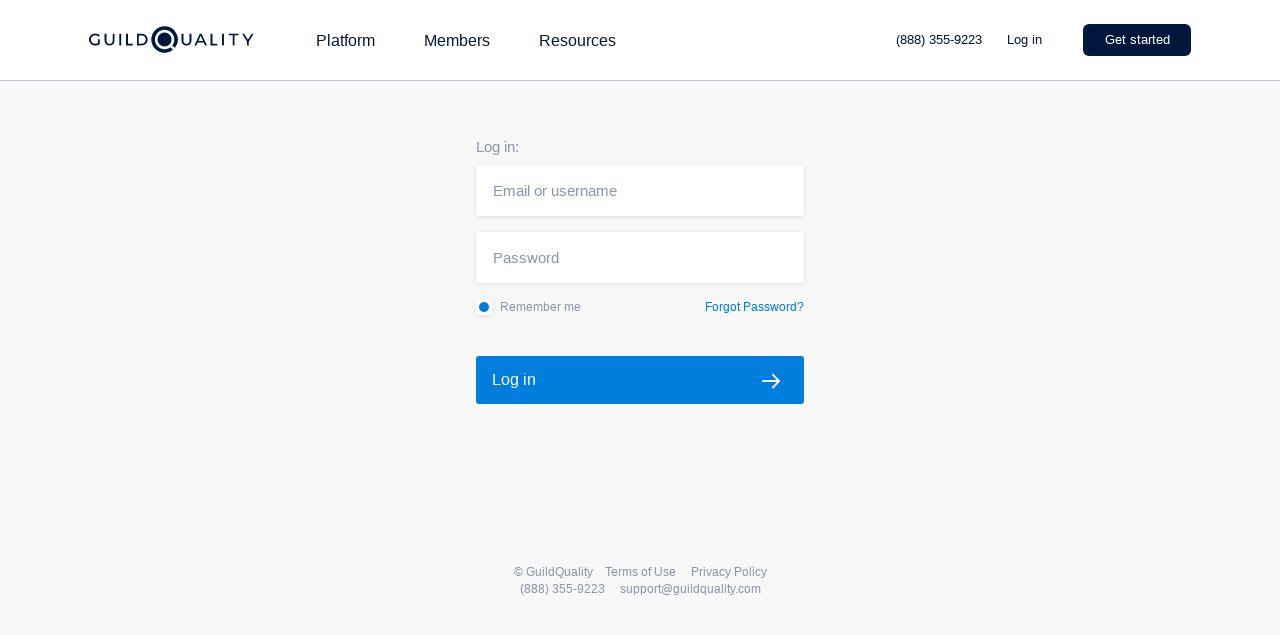

--- FILE ---
content_type: text/html; charset=UTF-8
request_url: https://www.guildquality.com/login
body_size: 47174
content:
<!DOCTYPE html>
<html lang="en">
<head>

	<!-- Google Tag Manager -->
<script>(function(w,d,s,l,i){w[l]=w[l]||[];w[l].push({'gtm.start':
new Date().getTime(),event:'gtm.js'});var f=d.getElementsByTagName(s)[0],
j=d.createElement(s),dl=l!='dataLayer'?'&l='+l:'';j.async=true;j.src=
'https://www.googletagmanager.com/gtm.js?id='+i+dl;f.parentNode.insertBefore(j,f);
})(window,document,'script','dataLayer','GTM-5WX67PQ');</script>
<!-- End Google Tag Manager -->
	<title>GuildQuality</title>

    <script>
var _rollbarConfig = {
    checkIgnore: function(isUncaught, args, payload) {
            // Ignore errors from certain paths
            var ignorePaths = [
                '/answers/', '/crew/', '/question/', '/comment/', '/review/', '/projects/', '/companies/', '/cr/', '/pro/', '/find/', '/photo/', '/photos/', '/mapWidget', '/guildmaster/', '/index.php', '/user/', '/claim/'
            ];
            var ignoreSuffixes = [
                '/answers'
            ];
            // Access the URL from the payload
            var requestUrl = payload.request && payload.request.url;
            if (requestUrl) {
                // Check if URL has only three slashes
                if ((requestUrl.match(/\//g) || []).length === 3) {
                    return true;
                }
                for (var j = 0; j < ignorePaths.length; j++) {
                    if (requestUrl.indexOf('.com' + ignorePaths[j]) > -1) {
                        return true;
                    }
                }
                for (var j = 0; j < ignoreSuffixes.length; j++) {
                    if (requestUrl.endsWith(ignoreSuffixes[j]) > -1) {
                        return true;
                    }
                }
            }
            // Send other errors
            return false;
        },
    accessToken: "5dd7d4fae79c4c8d95d42a34b918de0c",
    captureUncaught: true,
    captureUnhandledRejections: true,
    payload: {
        environment: "production"
    }
};
// Rollbar Snippet
!function(r){var e={};function o(n){if(e[n])return e[n].exports;var t=e[n]={i:n,l:!1,exports:{}};return r[n].call(t.exports,t,t.exports,o),t.l=!0,t.exports}o.m=r,o.c=e,o.d=function(r,e,n){o.o(r,e)||Object.defineProperty(r,e,{enumerable:!0,get:n})},o.r=function(r){"undefined"!=typeof Symbol&&Symbol.toStringTag&&Object.defineProperty(r,Symbol.toStringTag,{value:"Module"}),Object.defineProperty(r,"__esModule",{value:!0})},o.t=function(r,e){if(1&e&&(r=o(r)),8&e)return r;if(4&e&&"object"==typeof r&&r&&r.__esModule)return r;var n=Object.create(null);if(o.r(n),Object.defineProperty(n,"default",{enumerable:!0,value:r}),2&e&&"string"!=typeof r)for(var t in r)o.d(n,t,function(e){return r[e]}.bind(null,t));return n},o.n=function(r){var e=r&&r.__esModule?function(){return r.default}:function(){return r};return o.d(e,"a",e),e},o.o=function(r,e){return Object.prototype.hasOwnProperty.call(r,e)},o.p="",o(o.s=0)}([function(r,e,o){"use strict";var n=o(1),t=o(5);_rollbarConfig=_rollbarConfig||{},_rollbarConfig.rollbarJsUrl=_rollbarConfig.rollbarJsUrl||"https://cdn.rollbar.com/rollbarjs/refs/tags/v2.23.0/rollbar.min.js",_rollbarConfig.async=void 0===_rollbarConfig.async||_rollbarConfig.async;var a=n.setupShim(window,_rollbarConfig),l=t(_rollbarConfig);window.rollbar=n.Rollbar,a.loadFull(window,document,!_rollbarConfig.async,_rollbarConfig,l)},function(r,e,o){"use strict";var n=o(2),t=o(3);function a(r){return function(){try{return r.apply(this,arguments)}catch(r){try{console.error("[Rollbar]: Internal error",r)}catch(r){}}}}var l=0;function i(r,e){this.options=r,this._rollbarOldOnError=null;var o=l++;this.shimId=function(){return o},"undefined"!=typeof window&&window._rollbarShims&&(window._rollbarShims[o]={handler:e,messages:[]})}var s=o(4),d=function(r,e){return new i(r,e)},c=function(r){return new s(d,r)};function u(r){return a((function(){var e=this,o=Array.prototype.slice.call(arguments,0),n={shim:e,method:r,args:o,ts:new Date};window._rollbarShims[this.shimId()].messages.push(n)}))}i.prototype.loadFull=function(r,e,o,n,t){var l=!1,i=e.createElement("script"),s=e.getElementsByTagName("script")[0],d=s.parentNode;i.crossOrigin="",i.src=n.rollbarJsUrl,o||(i.async=!0),i.onload=i.onreadystatechange=a((function(){if(!(l||this.readyState&&"loaded"!==this.readyState&&"complete"!==this.readyState)){i.onload=i.onreadystatechange=null;try{d.removeChild(i)}catch(r){}l=!0,function(){var e;if(void 0===r._rollbarDidLoad){e=new Error("rollbar.js did not load");for(var o,n,a,l,i=0;o=r._rollbarShims[i++];)for(o=o.messages||[];n=o.shift();)for(a=n.args||[],i=0;i<a.length;++i)if("function"==typeof(l=a[i])){l(e);break}}"function"==typeof t&&t(e)}()}})),d.insertBefore(i,s)},i.prototype.wrap=function(r,e,o){try{var n;if(n="function"==typeof e?e:function(){return e||{}},"function"!=typeof r)return r;if(r._isWrap)return r;if(!r._rollbar_wrapped&&(r._rollbar_wrapped=function(){o&&"function"==typeof o&&o.apply(this,arguments);try{return r.apply(this,arguments)}catch(o){var e=o;throw e&&("string"==typeof e&&(e=new String(e)),e._rollbarContext=n()||{},e._rollbarContext._wrappedSource=r.toString(),window._rollbarWrappedError=e),e}},r._rollbar_wrapped._isWrap=!0,r.hasOwnProperty))for(var t in r)r.hasOwnProperty(t)&&(r._rollbar_wrapped[t]=r[t]);return r._rollbar_wrapped}catch(e){return r}};for(var p="log,debug,info,warn,warning,error,critical,global,configure,handleUncaughtException,handleAnonymousErrors,handleUnhandledRejection,captureEvent,captureDomContentLoaded,captureLoad".split(","),f=0;f<p.length;++f)i.prototype[p[f]]=u(p[f]);r.exports={setupShim:function(r,e){if(r){var o=e.globalAlias||"Rollbar";if("object"==typeof r[o])return r[o];r._rollbarShims={},r._rollbarWrappedError=null;var l=new c(e);return a((function(){e.captureUncaught&&(l._rollbarOldOnError=r.onerror,n.captureUncaughtExceptions(r,l,!0),e.wrapGlobalEventHandlers&&t(r,l,!0)),e.captureUnhandledRejections&&n.captureUnhandledRejections(r,l,!0);var a=e.autoInstrument;return!1!==e.enabled&&(void 0===a||!0===a||"object"==typeof a&&a.network)&&r.addEventListener&&(r.addEventListener("load",l.captureLoad.bind(l)),r.addEventListener("DOMContentLoaded",l.captureDomContentLoaded.bind(l))),r[o]=l,l}))()}},Rollbar:c}},function(r,e,o){"use strict";function n(r,e,o,n){r._rollbarWrappedError&&(n[4]||(n[4]=r._rollbarWrappedError),n[5]||(n[5]=r._rollbarWrappedError._rollbarContext),r._rollbarWrappedError=null);var t=e.handleUncaughtException.apply(e,n);o&&o.apply(r,n),"anonymous"===t&&(e.anonymousErrorsPending+=1)}r.exports={captureUncaughtExceptions:function(r,e,o){if(r){var t;if("function"==typeof e._rollbarOldOnError)t=e._rollbarOldOnError;else if(r.onerror){for(t=r.onerror;t._rollbarOldOnError;)t=t._rollbarOldOnError;e._rollbarOldOnError=t}e.handleAnonymousErrors();var a=function(){var o=Array.prototype.slice.call(arguments,0);n(r,e,t,o)};o&&(a._rollbarOldOnError=t),r.onerror=a}},captureUnhandledRejections:function(r,e,o){if(r){"function"==typeof r._rollbarURH&&r._rollbarURH.belongsToShim&&r.removeEventListener("unhandledrejection",r._rollbarURH);var n=function(r){var o,n,t;try{o=r.reason}catch(r){o=void 0}try{n=r.promise}catch(r){n="[unhandledrejection] error getting `promise` from event"}try{t=r.detail,!o&&t&&(o=t.reason,n=t.promise)}catch(r){}o||(o="[unhandledrejection] error getting `reason` from event"),e&&e.handleUnhandledRejection&&e.handleUnhandledRejection(o,n)};n.belongsToShim=o,r._rollbarURH=n,r.addEventListener("unhandledrejection",n)}}}},function(r,e,o){"use strict";function n(r,e,o){if(e.hasOwnProperty&&e.hasOwnProperty("addEventListener")){for(var n=e.addEventListener;n._rollbarOldAdd&&n.belongsToShim;)n=n._rollbarOldAdd;var t=function(e,o,t){n.call(this,e,r.wrap(o),t)};t._rollbarOldAdd=n,t.belongsToShim=o,e.addEventListener=t;for(var a=e.removeEventListener;a._rollbarOldRemove&&a.belongsToShim;)a=a._rollbarOldRemove;var l=function(r,e,o){a.call(this,r,e&&e._rollbar_wrapped||e,o)};l._rollbarOldRemove=a,l.belongsToShim=o,e.removeEventListener=l}}r.exports=function(r,e,o){if(r){var t,a,l="EventTarget,Window,Node,ApplicationCache,AudioTrackList,ChannelMergerNode,CryptoOperation,EventSource,FileReader,HTMLUnknownElement,IDBDatabase,IDBRequest,IDBTransaction,KeyOperation,MediaController,MessagePort,ModalWindow,Notification,SVGElementInstance,Screen,TextTrack,TextTrackCue,TextTrackList,WebSocket,WebSocketWorker,Worker,XMLHttpRequest,XMLHttpRequestEventTarget,XMLHttpRequestUpload".split(",");for(t=0;t<l.length;++t)r[a=l[t]]&&r[a].prototype&&n(e,r[a].prototype,o)}}},function(r,e,o){"use strict";function n(r,e){this.impl=r(e,this),this.options=e,function(r){for(var e=function(r){return function(){var e=Array.prototype.slice.call(arguments,0);if(this.impl[r])return this.impl[r].apply(this.impl,e)}},o="log,debug,info,warn,warning,error,critical,global,configure,handleUncaughtException,handleAnonymousErrors,handleUnhandledRejection,_createItem,wrap,loadFull,shimId,captureEvent,captureDomContentLoaded,captureLoad".split(","),n=0;n<o.length;n++)r[o[n]]=e(o[n])}(n.prototype)}n.prototype._swapAndProcessMessages=function(r,e){var o,n,t;for(this.impl=r(this.options);o=e.shift();)n=o.method,t=o.args,this[n]&&"function"==typeof this[n]&&("captureDomContentLoaded"===n||"captureLoad"===n?this[n].apply(this,[t[0],o.ts]):this[n].apply(this,t));return this},r.exports=n},function(r,e,o){"use strict";r.exports=function(r){return function(e){if(!e&&!window._rollbarInitialized){for(var o,n,t=(r=r||{}).globalAlias||"Rollbar",a=window.rollbar,l=function(r){return new a(r)},i=0;o=window._rollbarShims[i++];)n||(n=o.handler),o.handler._swapAndProcessMessages(l,o.messages);window[t]=n,window._rollbarInitialized=!0}}}}]);
// End Rollbar Snippet
</script>
    
		<meta http-equiv="Content-Type" content="text/html; charset=UTF-8">
		
	<meta name="viewport" content="width=device-width, initial-scale=1.0, maximum-scale=1.0">
	<meta http-equiv="X-UA-Compatible" content="IE=edge,chrome=1">

    <!-- Only include bootstrap for wordpress. Ultimatly we will want to exclude here as well. -->
	
	<link href="/css/build/framework-compiled.css?id=f392c4620b0f74886765" rel="stylesheet">
	<link href="/css/build/common-compiled.css?id=ca9eaf16425dbc68af5d" rel="stylesheet">
	<link href="/css/build/navigation-new.css?id=843c851fe325257ee61d" rel="stylesheet">

    <link rel="stylesheet" type="text/css" href="//cloud.typography.com/7593094/785548/css/fonts.css" />
    <link rel="stylesheet" type="text/css" href="/css/build/common/login-signup.css?61">

    <link href='//fonts.googleapis.com/css?family=Source+Sans+Pro:200,300,400,600,700,900' rel='stylesheet' type='text/css'>
        <script src="https://ajax.googleapis.com/ajax/libs/jquery/1.12.4/jquery.min.js"></script>
            <script>
            $.ajaxSetup({
                headers: {
                    'X-CSRF-TOKEN': 'lUerBFAjWxYeduAWlNn8CTeGCp7kxTJnagEdfwXL'
                }
            });
        </script>
    
    <script defer src="/js/site.js?61"></script>
    <!--[if lt IE 10]>
    <script src="/js/html5shiv.min.js"></script>
    <![endif]-->

            <script defer src="/js/typeahead.jquery.js"></script>
    		
	
			
    
    <!--scripts.begin-->
	<script defer src="/js/navigation.js"></script>
	<!--scripts.end-->

	<!-- Recaptcha -->
  	<script src="https://www.google.com/recaptcha/api.js" async defer></script>

    </head>
	
	<body class="login-signup survey-login public body--navbar-fixed">
		<!-- Google Tag Manager (noscript) -->
<noscript><iframe src="https://www.googletagmanager.com/ns.html?id=GTM-5WX67PQ"
height="0" width="0" style="display:none;visibility:hidden"></iframe></noscript>
<!-- End Google Tag Manager (noscript) -->
		<!-- Include views and content header but not if wordpress. Since wordpress doesent have laravel we need to load them seperatly. -->
		            <!-- svg sprites.begin -->
<svg class="sr-only" version="1.1" height="0" xmlns="http://www.w3.org/2000/svg"
  xmlns:xlink="http://www.w3.org/1999/xlink">
  <symbol id="logo" viewBox="0 0 1000 150" fill="none">
    <path fill="currentColor" d="M426.85,0a75,75,0,1,0,45.31,134.76c.67-.51,1.34-1,2-1.57L460,119c-1.1.83-2.23,1.62-3.39,2.36a54.85,54.85,0,1,1,16.64-16.63c-.75,1.15-1.54,2.29-2.37,3.4L485,122.31q.8-1,1.56-2A75,75,0,0,0,426.85,0Z"/><path fill="currentColor" d="M426.85,35.18a39.82,39.82,0,1,0,0,79.64A39.82,39.82,0,0,0,466.67,75,39.86,39.86,0,0,0,426.85,35.18Z"/><g id="GQ_Logo_Wordmark-2" data-name="GQ Logo Wordmark"><g id="GQ_Logo_Wordmark-3" data-name="GQ Logo Wordmark"><path fill="currentColor" d="M35.49,51.2c7.41,0,13.38,2.37,18.25,7.24l.93.93,6.92-7.08-.82-.9C54.91,45,46.13,41.55,35.38,41.55,15.21,41.55,0,56,0,75.24s15.35,33.69,35.71,33.69c9.56,0,18.5-3.06,24.52-8.39l.43-.39V74H50.34V95.4a26.14,26.14,0,0,1-14.52,3.88c-14.58,0-25.16-10.11-25.16-24S21.1,51.2,35.49,51.2Z"/><path fill="currentColor" d="M133.75,79.84c0,13-5.94,19.56-17.65,19.56S98.56,92.82,98.56,79.84V42.33H87.9V80.06c0,18.35,10.28,28.87,28.2,28.87s28.09-10.52,28.09-28.87V42.33H133.75Z"/><rect fill="currentColor" x="171.34" y="42.84" width="10.66" height="65.93"/><polygon fill="currentColor" points="219.8 42.67 209.15 42.67 209.15 108.6 246.5 108.6 246.5 99.28 219.8 99.28 219.8 42.67"/><path fill="currentColor" d="M295.06,42.5H270.65v65.93h24.41c21.83,0,35.94-13,35.94-33S316.89,42.5,295.06,42.5Zm25.28,32.91c0,14.62-9.82,23.71-25.62,23.71H281.3V51.81h13.42C310.52,51.81,320.34,60.85,320.34,75.41Z"/><path fill="currentColor" d="M568.47,79.84c0,13-5.94,19.56-17.66,19.56s-17.54-6.58-17.54-19.56V42.33H522.61V80.06c0,18.35,10.28,28.87,28.2,28.87S578.9,98.41,578.9,80.06V42.33H568.47Z"/><path fill="currentColor" d="M626.2,42.33l-30.46,65.93h10.93l7.4-16.37h33.87l7.4,16.37h10.93L635.81,42.33ZM643.86,82.8h-25.7l12.89-28.41Z"/><polygon fill="currentColor" points="697.68 42.33 687.02 42.33 687.02 108.26 724.37 108.26 724.37 98.95 697.68 98.95 697.68 42.33"/><rect fill="currentColor" x="751.52" y="42.33" width="10.66" height="65.93"/><polygon fill="currentColor" points="789.33 51.65 811.64 51.65 811.64 108.26 822.3 108.26 822.3 51.65 844.61 51.65 844.61 42.33 789.33 42.33 789.33 51.65"/><polygon fill="currentColor" points="918.84 42.33 897.8 76.15 876.77 42.33 865.1 42.33 892.36 86.48 892.36 108.26 902.91 108.26 902.91 86.7 930.16 42.33 918.84 42.33"/>
  </symbol>
  <symbol id="i-keyboard-arrow-right" viewBox="0 0 29 29" fill="none">
    <path
      d="M28.646 13.6433L22.8725 7.8699C22.4006 7.39808 21.6355 7.3982 21.1637 7.87016C20.9372 8.09669 20.81 8.40387 20.8099 8.72419V12.383C20.8099 12.5499 20.6747 12.6851 20.5078 12.6851H1.8125H1.8125C0.811484 12.6851 0 13.4966 0 14.4976C4.37558e-08 15.4986 0.811484 16.3101 1.8125 16.3101H20.5078C20.6747 16.3101 20.8099 16.4454 20.8099 16.6122V20.271V20.2708C20.8099 20.9381 21.3509 21.4791 22.0183 21.4791C22.3386 21.4791 22.6458 21.3519 22.8724 21.1255L28.6458 15.3521L28.6458 15.3521C29.1175 14.8802 29.1175 14.1154 28.6458 13.6435L28.646 13.6433Z"
      fill="currentColor" />
  </symbol>
  <symbol id="i-pass-fail" viewBox="0 0 64 84" fill="none">
    <path
      d="M32 0C28.3158 0 25.3732 2.73716 24.7539 6.25H18.25H17H4.5C2.44379 6.25 0.75 7.94379 0.75 10V80C0.75 82.0562 2.44379 83.75 4.5 83.75H59.5C61.5562 83.75 63.25 82.0562 63.25 80V10C63.25 7.94379 61.5562 6.25 59.5 6.25H47H45.75H39.2461C38.6268 2.73716 35.6842 0 32 0ZM32 2.5C34.7755 2.5 37 4.72453 37 7.5V8.75H38.25H44.5V12.5C44.5 13.2063 43.9563 13.75 43.25 13.75H20.75C20.0437 13.75 19.5 13.2063 19.5 12.5V8.75H27V7.5C27 4.72453 29.2245 2.5 32 2.5ZM32 6.25C31.6685 6.25 31.3505 6.3817 31.1161 6.61612C30.8817 6.85054 30.75 7.16848 30.75 7.5C30.75 7.83152 30.8817 8.14946 31.1161 8.38388C31.3505 8.6183 31.6685 8.75 32 8.75C32.3315 8.75 32.6495 8.6183 32.8839 8.38388C33.1183 8.14946 33.25 7.83152 33.25 7.5C33.25 7.16848 33.1183 6.85054 32.8839 6.61612C32.6495 6.3817 32.3315 6.25 32 6.25ZM4.5 8.75H17V12.5C17 14.5562 18.6938 16.25 20.75 16.25H43.25C45.3062 16.25 47 14.5562 47 12.5V8.75H59.5C60.2063 8.75 60.75 9.29371 60.75 10V80C60.75 80.7063 60.2063 81.25 59.5 81.25H4.5C3.79371 81.25 3.25 80.7063 3.25 80V10C3.25 9.29371 3.79371 8.75 4.5 8.75ZM9.5 11.25C9.16848 11.25 8.85054 11.3817 8.61612 11.6161C8.3817 11.8505 8.25 12.1685 8.25 12.5C8.25 12.8315 8.3817 13.1495 8.61612 13.3839C8.85054 13.6183 9.16848 13.75 9.5 13.75C9.83152 13.75 10.1495 13.6183 10.3839 13.3839C10.6183 13.1495 10.75 12.8315 10.75 12.5C10.75 12.1685 10.6183 11.8505 10.3839 11.6161C10.1495 11.3817 9.83152 11.25 9.5 11.25ZM9.5 16.25C9.16848 16.25 8.85054 16.3817 8.61612 16.6161C8.3817 16.8505 8.25 17.1685 8.25 17.5C8.25 17.8315 8.3817 18.1495 8.61612 18.3839C8.85054 18.6183 9.16848 18.75 9.5 18.75C9.83152 18.75 10.1495 18.6183 10.3839 18.3839C10.6183 18.1495 10.75 17.8315 10.75 17.5C10.75 17.1685 10.6183 16.8505 10.3839 16.6161C10.1495 16.3817 9.83152 16.25 9.5 16.25ZM9.5 21.25C9.16848 21.25 8.85054 21.3817 8.61612 21.6161C8.3817 21.8505 8.25 22.1685 8.25 22.5C8.25 22.8315 8.3817 23.1495 8.61612 23.3839C8.85054 23.6183 9.16848 23.75 9.5 23.75C9.83152 23.75 10.1495 23.6183 10.3839 23.3839C10.6183 23.1495 10.75 22.8315 10.75 22.5C10.75 22.1685 10.6183 21.8505 10.3839 21.6161C10.1495 21.3817 9.83152 21.25 9.5 21.25ZM9.5 26.25C9.16848 26.25 8.85054 26.3817 8.61612 26.6161C8.3817 26.8505 8.25 27.1685 8.25 27.5C8.25 27.8315 8.3817 28.1495 8.61612 28.3839C8.85054 28.6183 9.16848 28.75 9.5 28.75C9.83152 28.75 10.1495 28.6183 10.3839 28.3839C10.6183 28.1495 10.75 27.8315 10.75 27.5C10.75 27.1685 10.6183 26.8505 10.3839 26.6161C10.1495 26.3817 9.83152 26.25 9.5 26.25ZM51.7314 30.2783L44.8638 36.8994L41.5508 33.501L39.7612 35.2441L44.8101 40.4248L53.4673 32.0776L51.7314 30.2783ZM9.5 31.25C9.16848 31.25 8.85054 31.3817 8.61612 31.6161C8.3817 31.8505 8.25 32.1685 8.25 32.5C8.25 32.8315 8.3817 33.1495 8.61612 33.3839C8.85054 33.6183 9.16848 33.75 9.5 33.75C9.83152 33.75 10.1495 33.6183 10.3839 33.3839C10.6183 33.1495 10.75 32.8315 10.75 32.5C10.75 32.1685 10.6183 31.8505 10.3839 31.6161C10.1495 31.3817 9.83152 31.25 9.5 31.25ZM17 35.0024V37.5024H34.5V35.0024H17ZM9.5 36.25C9.16848 36.25 8.85054 36.3817 8.61612 36.6161C8.3817 36.8505 8.25 37.1685 8.25 37.5C8.25 37.8315 8.3817 38.1495 8.61612 38.3839C8.85054 38.6183 9.16848 38.75 9.5 38.75C9.83152 38.75 10.1495 38.6183 10.3839 38.3839C10.6183 38.1495 10.75 37.8315 10.75 37.5C10.75 37.1685 10.6183 36.8505 10.3839 36.6161C10.1495 36.3817 9.83152 36.25 9.5 36.25ZM9.5 41.25C9.16848 41.25 8.85054 41.3817 8.61612 41.6161C8.3817 41.8505 8.25 42.1685 8.25 42.5C8.25 42.8315 8.3817 43.1495 8.61612 43.3839C8.85054 43.6183 9.16848 43.75 9.5 43.75C9.83152 43.75 10.1495 43.6183 10.3839 43.3839C10.6183 43.1495 10.75 42.8315 10.75 42.5C10.75 42.1685 10.6183 41.8505 10.3839 41.6161C10.1495 41.3817 9.83152 41.25 9.5 41.25ZM9.5 46.25C9.16848 46.25 8.85054 46.3817 8.61612 46.6161C8.3817 46.8505 8.25 47.1685 8.25 47.5C8.25 47.8315 8.3817 48.1495 8.61612 48.3839C8.85054 48.6183 9.16848 48.75 9.5 48.75C9.83152 48.75 10.1495 48.6183 10.3839 48.3839C10.6183 48.1495 10.75 47.8315 10.75 47.5C10.75 47.1685 10.6183 46.8505 10.3839 46.6161C10.1495 46.3817 9.83152 46.25 9.5 46.25ZM42.9961 50.354L41.2529 52.146L45.5693 56.3477L41.2529 60.5518L42.9961 62.3438L47.3613 58.0933L51.7266 62.3438L53.4697 60.5518L49.1533 56.3477L53.4697 52.146L51.7266 50.354L47.3613 54.6045L42.9961 50.354ZM9.5 51.25C9.16848 51.25 8.85054 51.3817 8.61612 51.6161C8.3817 51.8505 8.25 52.1685 8.25 52.5C8.25 52.8315 8.3817 53.1495 8.61612 53.3839C8.85054 53.6183 9.16848 53.75 9.5 53.75C9.83152 53.75 10.1495 53.6183 10.3839 53.3839C10.6183 53.1495 10.75 52.8315 10.75 52.5C10.75 52.1685 10.6183 51.8505 10.3839 51.6161C10.1495 51.3817 9.83152 51.25 9.5 51.25ZM17 55.0024V57.5024H34.5V55.0024H17ZM9.5 56.25C9.16848 56.25 8.85054 56.3817 8.61612 56.6161C8.3817 56.8505 8.25 57.1685 8.25 57.5C8.25 57.8315 8.3817 58.1495 8.61612 58.3839C8.85054 58.6183 9.16848 58.75 9.5 58.75C9.83152 58.75 10.1495 58.6183 10.3839 58.3839C10.6183 58.1495 10.75 57.8315 10.75 57.5C10.75 57.1685 10.6183 56.8505 10.3839 56.6161C10.1495 56.3817 9.83152 56.25 9.5 56.25ZM9.5 61.25C9.16848 61.25 8.85054 61.3817 8.61612 61.6161C8.3817 61.8505 8.25 62.1685 8.25 62.5C8.25 62.8315 8.3817 63.1495 8.61612 63.3839C8.85054 63.6183 9.16848 63.75 9.5 63.75C9.83152 63.75 10.1495 63.6183 10.3839 63.3839C10.6183 63.1495 10.75 62.8315 10.75 62.5C10.75 62.1685 10.6183 61.8505 10.3839 61.6161C10.1495 61.3817 9.83152 61.25 9.5 61.25ZM9.5 66.25C9.16848 66.25 8.85054 66.3817 8.61612 66.6161C8.3817 66.8505 8.25 67.1685 8.25 67.5C8.25 67.8315 8.3817 68.1495 8.61612 68.3839C8.85054 68.6183 9.16848 68.75 9.5 68.75C9.83152 68.75 10.1495 68.6183 10.3839 68.3839C10.6183 68.1495 10.75 67.8315 10.75 67.5C10.75 67.1685 10.6183 66.8505 10.3839 66.6161C10.1495 66.3817 9.83152 66.25 9.5 66.25ZM9.5 71.25C9.16848 71.25 8.85054 71.3817 8.61612 71.6161C8.3817 71.8505 8.25 72.1685 8.25 72.5C8.25 72.8315 8.3817 73.1495 8.61612 73.3839C8.85054 73.6183 9.16848 73.75 9.5 73.75C9.83152 73.75 10.1495 73.6183 10.3839 73.3839C10.6183 73.1495 10.75 72.8315 10.75 72.5C10.75 72.1685 10.6183 71.8505 10.3839 71.6161C10.1495 71.3817 9.83152 71.25 9.5 71.25ZM9.5 76.25C9.16848 76.25 8.85054 76.3817 8.61612 76.6161C8.3817 76.8505 8.25 77.1685 8.25 77.5C8.25 77.8315 8.3817 78.1495 8.61612 78.3839C8.85054 78.6183 9.16848 78.75 9.5 78.75C9.83152 78.75 10.1495 78.6183 10.3839 78.3839C10.6183 78.1495 10.75 77.8315 10.75 77.5C10.75 77.1685 10.6183 76.8505 10.3839 76.6161C10.1495 76.3817 9.83152 76.25 9.5 76.25Z"
      fill="currentColor" />
  </symbol>
  <symbol id="i-financial-growth-analysis" viewBox="0 0 100 100" fill="none">
    <path
      d="M37.5 8.75C21.6475 8.75 8.75 21.6475 8.75 37.5C8.75 53.3525 21.6475 66.25 37.5 66.25C43.8625 66.25 49.7465 64.1692 54.5142 60.6567L59.8242 65.9668C59.3278 67.3026 59.6035 68.8711 60.6689 69.9365L80.8838 90.1514C82.3376 91.6052 84.7327 91.6052 86.1865 90.1514L90.1514 86.1865C91.6052 84.7327 91.6052 82.3376 90.1514 80.8838L69.9365 60.6689C69.2096 59.942 68.2474 59.5776 67.2852 59.5776C66.8368 59.5776 66.3913 59.6662 65.9668 59.8242L60.6567 54.5142C64.1692 49.7465 66.25 43.8625 66.25 37.5C66.25 35.11 65.9529 32.7901 65.4004 30.5688L63.4326 33.6304C63.6201 34.8966 63.75 36.1812 63.75 37.5C63.75 51.975 51.975 63.75 37.5 63.75C23.025 63.75 11.25 51.975 11.25 37.5C11.25 23.025 23.025 11.25 37.5 11.25C46.2962 11.25 54.0765 15.6141 58.8428 22.2754L60.2979 20.0122C55.0366 13.171 46.7775 8.75 37.5 8.75ZM37.5 13.75C37.1685 13.75 36.8505 13.8817 36.6161 14.1161C36.3817 14.3505 36.25 14.6685 36.25 15C36.25 15.3315 36.3817 15.6495 36.6161 15.8839C36.8505 16.1183 37.1685 16.25 37.5 16.25C37.8315 16.25 38.1495 16.1183 38.3839 15.8839C38.6183 15.6495 38.75 15.3315 38.75 15C38.75 14.6685 38.6183 14.3505 38.3839 14.1161C38.1495 13.8817 37.8315 13.75 37.5 13.75ZM31.6797 14.5166C31.3482 14.5166 31.0302 14.6483 30.7958 14.8827C30.5614 15.1171 30.4297 15.4351 30.4297 15.7666C30.4297 16.0981 30.5614 16.4161 30.7958 16.6505C31.0302 16.8849 31.3482 17.0166 31.6797 17.0166C32.0112 17.0166 32.3292 16.8849 32.5636 16.6505C32.798 16.4161 32.9297 16.0981 32.9297 15.7666C32.9297 15.4351 32.798 15.1171 32.5636 14.8827C32.3292 14.6483 32.0112 14.5166 31.6797 14.5166ZM43.3252 14.5166C42.9937 14.5166 42.6757 14.6483 42.4413 14.8827C42.2069 15.1171 42.0752 15.4351 42.0752 15.7666C42.0752 16.0981 42.2069 16.4161 42.4413 16.6505C42.6757 16.8849 42.9937 17.0166 43.3252 17.0166C43.6567 17.0166 43.9747 16.8849 44.2091 16.6505C44.4435 16.4161 44.5752 16.0981 44.5752 15.7666C44.5752 15.4351 44.4435 15.1171 44.2091 14.8827C43.9747 14.6483 43.6567 14.5166 43.3252 14.5166ZM26.25 16.7651C25.9185 16.7651 25.6005 16.8968 25.3661 17.1313C25.1317 17.3657 25 17.6836 25 18.0151C25 18.3467 25.1317 18.6646 25.3661 18.899C25.6005 19.1334 25.9185 19.2651 26.25 19.2651C26.5815 19.2651 26.8995 19.1334 27.1339 18.899C27.3683 18.6646 27.5 18.3467 27.5 18.0151C27.5 17.6836 27.3683 17.3657 27.1339 17.1313C26.8995 16.8968 26.5815 16.7651 26.25 16.7651ZM48.7524 16.7651C48.4209 16.7651 48.103 16.8968 47.8686 17.1313C47.6341 17.3657 47.5024 17.6836 47.5024 18.0151C47.5024 18.3467 47.6341 18.6646 47.8686 18.899C48.103 19.1334 48.4209 19.2651 48.7524 19.2651C49.084 19.2651 49.4019 19.1334 49.6363 18.899C49.8707 18.6646 50.0024 18.3467 50.0024 18.0151C50.0024 17.6836 49.8707 17.3657 49.6363 17.1313C49.4019 16.8968 49.084 16.7651 48.7524 16.7651ZM66.25 17.688L54.3164 36.25H41.9263L35 44.3286L28.0737 36.25H13.75V38.75H26.9263L35 48.1714L43.0737 38.75H55.6836L66.25 22.312L76.8164 38.75H91.25V36.25H78.1836L66.25 17.688ZM21.5918 20.3394C21.2603 20.3394 20.9423 20.4711 20.7079 20.7055C20.4735 20.9399 20.3418 21.2578 20.3418 21.5894C20.3418 21.9209 20.4735 22.2388 20.7079 22.4732C20.9423 22.7077 21.2603 22.8394 21.5918 22.8394C21.9233 22.8394 22.2413 22.7077 22.4757 22.4732C22.7101 22.2388 22.8418 21.9209 22.8418 21.5894C22.8418 21.2578 22.7101 20.9399 22.4757 20.7055C22.2413 20.4711 21.9233 20.3394 21.5918 20.3394ZM53.4106 20.3394C53.0791 20.3394 52.7612 20.4711 52.5268 20.7055C52.2923 20.9399 52.1606 21.2578 52.1606 21.5894C52.1606 21.9209 52.2923 22.2388 52.5268 22.4732C52.7612 22.7077 53.0791 22.8394 53.4106 22.8394C53.7422 22.8394 54.0601 22.7077 54.2945 22.4732C54.5289 22.2388 54.6606 21.9209 54.6606 21.5894C54.6606 21.2578 54.5289 20.9399 54.2945 20.7055C54.0601 20.4711 53.7422 20.3394 53.4106 20.3394ZM18.0176 25C17.6861 25 17.3681 25.1317 17.1337 25.3661C16.8993 25.6005 16.7676 25.9185 16.7676 26.25C16.7676 26.5815 16.8993 26.8995 17.1337 27.1339C17.3681 27.3683 17.6861 27.5 18.0176 27.5C18.3491 27.5 18.667 27.3683 18.9015 27.1339C19.1359 26.8995 19.2676 26.5815 19.2676 26.25C19.2676 25.9185 19.1359 25.6005 18.9015 25.3661C18.667 25.1317 18.3491 25 18.0176 25ZM15.769 30.4272C15.4375 30.4272 15.1196 30.5589 14.8852 30.7934C14.6507 31.0278 14.519 31.3457 14.519 31.6772C14.519 32.0088 14.6507 32.3267 14.8852 32.5611C15.1196 32.7956 15.4375 32.9272 15.769 32.9272C16.1006 32.9272 16.4185 32.7956 16.6529 32.5611C16.8873 32.3267 17.019 32.0088 17.019 31.6772C17.019 31.3457 16.8873 31.0278 16.6529 30.7934C16.4185 30.5589 16.1006 30.4272 15.769 30.4272ZM59.2358 42.0728C58.9043 42.0728 58.5864 42.2044 58.352 42.4389C58.1175 42.6733 57.9858 42.9912 57.9858 43.3228C57.9858 43.6543 58.1175 43.9722 58.352 44.2066C58.5864 44.4411 58.9043 44.5728 59.2358 44.5728C59.5674 44.5728 59.8853 44.4411 60.1197 44.2066C60.3541 43.9722 60.4858 43.6543 60.4858 43.3228C60.4858 42.9912 60.3541 42.6733 60.1197 42.4389C59.8853 42.2044 59.5674 42.0728 59.2358 42.0728ZM15.769 42.0752C15.4375 42.0752 15.1196 42.2069 14.8852 42.4413C14.6507 42.6757 14.519 42.9937 14.519 43.3252C14.519 43.6567 14.6507 43.9747 14.8852 44.2091C15.1196 44.4435 15.4375 44.5752 15.769 44.5752C16.1006 44.5752 16.4185 44.4435 16.6529 44.2091C16.8873 43.9747 17.019 43.6567 17.019 43.3252C17.019 42.9937 16.8873 42.6757 16.6529 42.4413C16.4185 42.2069 16.1006 42.0752 15.769 42.0752ZM56.9873 47.4976C56.6558 47.4976 56.3378 47.6293 56.1034 47.8637C55.869 48.0981 55.7373 48.416 55.7373 48.7476C55.7373 49.0791 55.869 49.397 56.1034 49.6314C56.3378 49.8659 56.6558 49.9976 56.9873 49.9976C57.3188 49.9976 57.6368 49.8659 57.8712 49.6314C58.1056 49.397 58.2373 49.0791 58.2373 48.7476C58.2373 48.416 58.1056 48.0981 57.8712 47.8637C57.6368 47.6293 57.3188 47.4976 56.9873 47.4976ZM18.0151 47.5024C17.6836 47.5024 17.3657 47.6341 17.1313 47.8686C16.8968 48.103 16.7651 48.4209 16.7651 48.7524C16.7651 49.084 16.8968 49.4019 17.1313 49.6363C17.3657 49.8707 17.6836 50.0024 18.0151 50.0024C18.3467 50.0024 18.6646 49.8707 18.899 49.6363C19.1334 49.4019 19.2651 49.084 19.2651 48.7524C19.2651 48.4209 19.1334 48.103 18.899 47.8686C18.6646 47.6341 18.3467 47.5024 18.0151 47.5024ZM21.5918 52.1606C21.2603 52.1606 20.9423 52.2923 20.7079 52.5268C20.4735 52.7612 20.3418 53.0791 20.3418 53.4106C20.3418 53.7422 20.4735 54.0601 20.7079 54.2945C20.9423 54.5289 21.2603 54.6606 21.5918 54.6606C21.9233 54.6606 22.2413 54.5289 22.4757 54.2945C22.7101 54.0601 22.8418 53.7422 22.8418 53.4106C22.8418 53.0791 22.7101 52.7612 22.4757 52.5268C22.2413 52.2923 21.9233 52.1606 21.5918 52.1606ZM53.4106 52.1606C53.0791 52.1606 52.7612 52.2923 52.5268 52.5268C52.2923 52.7612 52.1606 53.0791 52.1606 53.4106C52.1606 53.7422 52.2923 54.0601 52.5268 54.2945C52.7612 54.5289 53.0791 54.6606 53.4106 54.6606C53.7422 54.6606 54.0601 54.5289 54.2945 54.2945C54.5289 54.0601 54.6606 53.7422 54.6606 53.4106C54.6606 53.0791 54.5289 52.7612 54.2945 52.5268C54.0601 52.2923 53.7422 52.1606 53.4106 52.1606ZM26.2524 55.7349C25.9209 55.7349 25.603 55.8666 25.3686 56.101C25.1341 56.3354 25.0024 56.6533 25.0024 56.9849C25.0024 57.3164 25.1341 57.6343 25.3686 57.8687C25.603 58.1032 25.9209 58.2349 26.2524 58.2349C26.584 58.2349 26.9019 58.1032 27.1363 57.8687C27.3707 57.6343 27.5024 57.3164 27.5024 56.9849C27.5024 56.6533 27.3707 56.3354 27.1363 56.101C26.9019 55.8666 26.584 55.7349 26.2524 55.7349ZM48.7524 55.7373C48.4209 55.7373 48.103 55.869 47.8686 56.1034C47.6341 56.3378 47.5024 56.6558 47.5024 56.9873C47.5024 57.3188 47.6341 57.6368 47.8686 57.8712C48.103 58.1056 48.4209 58.2373 48.7524 58.2373C49.084 58.2373 49.4019 58.1056 49.6363 57.8712C49.8707 57.6368 50.0024 57.3188 50.0024 56.9873C50.0024 56.6558 49.8707 56.3378 49.6363 56.1034C49.4019 55.869 49.084 55.7373 48.7524 55.7373ZM59.0771 56.4697L63.9551 61.3477L61.3477 63.9551L56.4697 59.0771C57.3934 58.2641 58.2641 57.3934 59.0771 56.4697ZM31.6797 57.9834C31.3482 57.9834 31.0302 58.1151 30.7958 58.3495C30.5614 58.5839 30.4297 58.9019 30.4297 59.2334C30.4297 59.5649 30.5614 59.8829 30.7958 60.1173C31.0302 60.3517 31.3482 60.4834 31.6797 60.4834C32.0112 60.4834 32.3292 60.3517 32.5636 60.1173C32.798 59.8829 32.9297 59.5649 32.9297 59.2334C32.9297 58.9019 32.798 58.5839 32.5636 58.3495C32.3292 58.1151 32.0112 57.9834 31.6797 57.9834ZM43.3252 57.9834C42.9937 57.9834 42.6757 58.1151 42.4413 58.3495C42.2069 58.5839 42.0752 58.9019 42.0752 59.2334C42.0752 59.5649 42.2069 59.8829 42.4413 60.1173C42.6757 60.3517 42.9937 60.4834 43.3252 60.4834C43.6567 60.4834 43.9747 60.3517 44.2091 60.1173C44.4435 59.8829 44.5752 59.5649 44.5752 59.2334C44.5752 58.9019 44.4435 58.5839 44.2091 58.3495C43.9747 58.1151 43.6567 57.9834 43.3252 57.9834ZM37.5 58.75C37.1685 58.75 36.8505 58.8817 36.6161 59.1161C36.3817 59.3505 36.25 59.6685 36.25 60C36.25 60.3315 36.3817 60.6495 36.6161 60.8839C36.8505 61.1183 37.1685 61.25 37.5 61.25C37.8315 61.25 38.1495 61.1183 38.3839 60.8839C38.6183 60.6495 38.75 60.3315 38.75 60C38.75 59.6685 38.6183 59.3505 38.3839 59.1161C38.1495 58.8817 37.8315 58.75 37.5 58.75ZM67.2852 62.063C67.6023 62.063 67.9196 62.1872 68.1689 62.4365L69.4824 63.75L66.6162 66.6162L68.3838 68.3838L71.25 65.5176L73.2324 67.5L70.3662 70.3662L72.1338 72.1338L75 69.2676L76.9824 71.25L74.1162 74.1162L75.8838 75.8838L78.75 73.0176L80.7324 75L77.8662 77.8662L79.6338 79.6338L82.5 76.7676L84.4824 78.75L81.6162 81.6162L83.3838 83.3838L86.25 80.5176L88.3838 82.6514C88.8824 83.15 88.8824 83.9203 88.3838 84.4189L84.4189 88.3838C83.9203 88.8824 83.15 88.8824 82.6514 88.3838L62.4365 68.1689C61.9401 67.6725 61.9382 66.8996 62.4365 66.4014L66.4038 62.4365C66.6531 62.1872 66.968 62.063 67.2852 62.063Z"
      fill="currentColor" />
  </symbol>
  <symbol id="i-web-advertising" viewBox="0 0 100 100" fill="none">
    <path
      d="M13.75 15.25C11.0033 15.25 8.75 17.5033 8.75 20.25V82.75H10H91.25V20.25C91.25 17.5033 88.9967 15.25 86.25 15.25H13.75ZM13.75 17.75H86.25C87.6458 17.75 88.75 18.8542 88.75 20.25V29V59V80.25H11.25V29V20.25C11.25 18.8542 12.3542 17.75 13.75 17.75ZM11.25 29C11.25 29.3315 11.3817 29.6495 11.6161 29.8839C11.8505 30.1183 12.1685 30.25 12.5 30.25C12.8315 30.25 13.1495 30.1183 13.3839 29.8839C13.6183 29.6495 13.75 29.3315 13.75 29C13.75 28.6685 13.6183 28.3505 13.3839 28.1161C13.1495 27.8817 12.8315 27.75 12.5 27.75C12.1685 27.75 11.8505 27.8817 11.6161 28.1161C11.3817 28.3505 11.25 28.6685 11.25 29ZM88.75 59C88.75 58.6685 88.6183 58.3505 88.3839 58.1161C88.1495 57.8817 87.8315 57.75 87.5 57.75C87.1685 57.75 86.8505 57.8817 86.6161 58.1161C86.3817 58.3505 86.25 58.6685 86.25 59C86.25 59.3315 86.3817 59.6495 86.6161 59.8839C86.8505 60.1183 87.1685 60.25 87.5 60.25C87.8315 60.25 88.1495 60.1183 88.3839 59.8839C88.6183 59.6495 88.75 59.3315 88.75 59ZM88.75 29C88.75 28.6685 88.6183 28.3505 88.3839 28.1161C88.1495 27.8817 87.8315 27.75 87.5 27.75C87.1685 27.75 86.8505 27.8817 86.6161 28.1161C86.3817 28.3505 86.25 28.6685 86.25 29C86.25 29.3315 86.3817 29.6495 86.6161 29.8839C86.8505 30.1183 87.1685 30.25 87.5 30.25C87.8315 30.25 88.1495 30.1183 88.3839 29.8839C88.6183 29.6495 88.75 29.3315 88.75 29ZM16.25 20.25C15.587 20.25 14.9511 20.5134 14.4822 20.9822C14.0134 21.4511 13.75 22.087 13.75 22.75C13.75 23.413 14.0134 24.0489 14.4822 24.5178C14.9511 24.9866 15.587 25.25 16.25 25.25C16.913 25.25 17.5489 24.9866 18.0178 24.5178C18.4866 24.0489 18.75 23.413 18.75 22.75C18.75 22.087 18.4866 21.4511 18.0178 20.9822C17.5489 20.5134 16.913 20.25 16.25 20.25ZM23.75 20.25C23.087 20.25 22.4511 20.5134 21.9822 20.9822C21.5134 21.4511 21.25 22.087 21.25 22.75C21.25 23.413 21.5134 24.0489 21.9822 24.5178C22.4511 24.9866 23.087 25.25 23.75 25.25C24.413 25.25 25.0489 24.9866 25.5178 24.5178C25.9866 24.0489 26.25 23.413 26.25 22.75C26.25 22.087 25.9866 21.4511 25.5178 20.9822C25.0489 20.5134 24.413 20.25 23.75 20.25ZM31.25 20.25C30.587 20.25 29.9511 20.5134 29.4822 20.9822C29.0134 21.4511 28.75 22.087 28.75 22.75C28.75 23.413 29.0134 24.0489 29.4822 24.5178C29.9511 24.9866 30.587 25.25 31.25 25.25C31.913 25.25 32.5489 24.9866 33.0178 24.5178C33.4866 24.0489 33.75 23.413 33.75 22.75C33.75 22.087 33.4866 21.4511 33.0178 20.9822C32.5489 20.5134 31.913 20.25 31.25 20.25ZM17.5 27.75C17.1685 27.75 16.8505 27.8817 16.6161 28.1161C16.3817 28.3505 16.25 28.6685 16.25 29C16.25 29.3315 16.3817 29.6495 16.6161 29.8839C16.8505 30.1183 17.1685 30.25 17.5 30.25C17.8315 30.25 18.1495 30.1183 18.3839 29.8839C18.6183 29.6495 18.75 29.3315 18.75 29C18.75 28.6685 18.6183 28.3505 18.3839 28.1161C18.1495 27.8817 17.8315 27.75 17.5 27.75ZM22.5 27.75C22.1685 27.75 21.8505 27.8817 21.6161 28.1161C21.3817 28.3505 21.25 28.6685 21.25 29C21.25 29.3315 21.3817 29.6495 21.6161 29.8839C21.8505 30.1183 22.1685 30.25 22.5 30.25C22.8315 30.25 23.1495 30.1183 23.3839 29.8839C23.6183 29.6495 23.75 29.3315 23.75 29C23.75 28.6685 23.6183 28.3505 23.3839 28.1161C23.1495 27.8817 22.8315 27.75 22.5 27.75ZM27.5 27.75C27.1685 27.75 26.8505 27.8817 26.6161 28.1161C26.3817 28.3505 26.25 28.6685 26.25 29C26.25 29.3315 26.3817 29.6495 26.6161 29.8839C26.8505 30.1183 27.1685 30.25 27.5 30.25C27.8315 30.25 28.1495 30.1183 28.3839 29.8839C28.6183 29.6495 28.75 29.3315 28.75 29C28.75 28.6685 28.6183 28.3505 28.3839 28.1161C28.1495 27.8817 27.8315 27.75 27.5 27.75ZM32.5 27.75C32.1685 27.75 31.8505 27.8817 31.6161 28.1161C31.3817 28.3505 31.25 28.6685 31.25 29C31.25 29.3315 31.3817 29.6495 31.6161 29.8839C31.8505 30.1183 32.1685 30.25 32.5 30.25C32.8315 30.25 33.1495 30.1183 33.3839 29.8839C33.6183 29.6495 33.75 29.3315 33.75 29C33.75 28.6685 33.6183 28.3505 33.3839 28.1161C33.1495 27.8817 32.8315 27.75 32.5 27.75ZM37.5 27.75C37.1685 27.75 36.8505 27.8817 36.6161 28.1161C36.3817 28.3505 36.25 28.6685 36.25 29C36.25 29.3315 36.3817 29.6495 36.6161 29.8839C36.8505 30.1183 37.1685 30.25 37.5 30.25C37.8315 30.25 38.1495 30.1183 38.3839 29.8839C38.6183 29.6495 38.75 29.3315 38.75 29C38.75 28.6685 38.6183 28.3505 38.3839 28.1161C38.1495 27.8817 37.8315 27.75 37.5 27.75ZM42.5 27.75C42.1685 27.75 41.8505 27.8817 41.6161 28.1161C41.3817 28.3505 41.25 28.6685 41.25 29C41.25 29.3315 41.3817 29.6495 41.6161 29.8839C41.8505 30.1183 42.1685 30.25 42.5 30.25C42.8315 30.25 43.1495 30.1183 43.3839 29.8839C43.6183 29.6495 43.75 29.3315 43.75 29C43.75 28.6685 43.6183 28.3505 43.3839 28.1161C43.1495 27.8817 42.8315 27.75 42.5 27.75ZM47.5 27.75C47.1685 27.75 46.8505 27.8817 46.6161 28.1161C46.3817 28.3505 46.25 28.6685 46.25 29C46.25 29.3315 46.3817 29.6495 46.6161 29.8839C46.8505 30.1183 47.1685 30.25 47.5 30.25C47.8315 30.25 48.1495 30.1183 48.3839 29.8839C48.6183 29.6495 48.75 29.3315 48.75 29C48.75 28.6685 48.6183 28.3505 48.3839 28.1161C48.1495 27.8817 47.8315 27.75 47.5 27.75ZM52.5 27.75C52.1685 27.75 51.8505 27.8817 51.6161 28.1161C51.3817 28.3505 51.25 28.6685 51.25 29C51.25 29.3315 51.3817 29.6495 51.6161 29.8839C51.8505 30.1183 52.1685 30.25 52.5 30.25C52.8315 30.25 53.1495 30.1183 53.3839 29.8839C53.6183 29.6495 53.75 29.3315 53.75 29C53.75 28.6685 53.6183 28.3505 53.3839 28.1161C53.1495 27.8817 52.8315 27.75 52.5 27.75ZM57.5 27.75C57.1685 27.75 56.8505 27.8817 56.6161 28.1161C56.3817 28.3505 56.25 28.6685 56.25 29C56.25 29.3315 56.3817 29.6495 56.6161 29.8839C56.8505 30.1183 57.1685 30.25 57.5 30.25C57.8315 30.25 58.1495 30.1183 58.3839 29.8839C58.6183 29.6495 58.75 29.3315 58.75 29C58.75 28.6685 58.6183 28.3505 58.3839 28.1161C58.1495 27.8817 57.8315 27.75 57.5 27.75ZM62.5 27.75C62.1685 27.75 61.8505 27.8817 61.6161 28.1161C61.3817 28.3505 61.25 28.6685 61.25 29C61.25 29.3315 61.3817 29.6495 61.6161 29.8839C61.8505 30.1183 62.1685 30.25 62.5 30.25C62.8315 30.25 63.1495 30.1183 63.3839 29.8839C63.6183 29.6495 63.75 29.3315 63.75 29C63.75 28.6685 63.6183 28.3505 63.3839 28.1161C63.1495 27.8817 62.8315 27.75 62.5 27.75ZM67.5 27.75C67.1685 27.75 66.8505 27.8817 66.6161 28.1161C66.3817 28.3505 66.25 28.6685 66.25 29C66.25 29.3315 66.3817 29.6495 66.6161 29.8839C66.8505 30.1183 67.1685 30.25 67.5 30.25C67.8315 30.25 68.1495 30.1183 68.3839 29.8839C68.6183 29.6495 68.75 29.3315 68.75 29C68.75 28.6685 68.6183 28.3505 68.3839 28.1161C68.1495 27.8817 67.8315 27.75 67.5 27.75ZM72.5 27.75C72.1685 27.75 71.8505 27.8817 71.6161 28.1161C71.3817 28.3505 71.25 28.6685 71.25 29C71.25 29.3315 71.3817 29.6495 71.6161 29.8839C71.8505 30.1183 72.1685 30.25 72.5 30.25C72.8315 30.25 73.1495 30.1183 73.3839 29.8839C73.6183 29.6495 73.75 29.3315 73.75 29C73.75 28.6685 73.6183 28.3505 73.3839 28.1161C73.1495 27.8817 72.8315 27.75 72.5 27.75ZM77.5 27.75C77.1685 27.75 76.8505 27.8817 76.6161 28.1161C76.3817 28.3505 76.25 28.6685 76.25 29C76.25 29.3315 76.3817 29.6495 76.6161 29.8839C76.8505 30.1183 77.1685 30.25 77.5 30.25C77.8315 30.25 78.1495 30.1183 78.3839 29.8839C78.6183 29.6495 78.75 29.3315 78.75 29C78.75 28.6685 78.6183 28.3505 78.3839 28.1161C78.1495 27.8817 77.8315 27.75 77.5 27.75ZM82.5 27.75C82.1685 27.75 81.8505 27.8817 81.6161 28.1161C81.3817 28.3505 81.25 28.6685 81.25 29C81.25 29.3315 81.3817 29.6495 81.6161 29.8839C81.8505 30.1183 82.1685 30.25 82.5 30.25C82.8315 30.25 83.1495 30.1183 83.3839 29.8839C83.6183 29.6495 83.75 29.3315 83.75 29C83.75 28.6685 83.6183 28.3505 83.3839 28.1161C83.1495 27.8817 82.8315 27.75 82.5 27.75ZM42.5 32.75C42.1685 32.75 41.8505 32.8817 41.6161 33.1161C41.3817 33.3505 41.25 33.6685 41.25 34C41.25 34.3315 41.3817 34.6495 41.6161 34.8839C41.8505 35.1183 42.1685 35.25 42.5 35.25C42.8315 35.25 43.1495 35.1183 43.3839 34.8839C43.6183 34.6495 43.75 34.3315 43.75 34C43.75 33.6685 43.6183 33.3505 43.3839 33.1161C43.1495 32.8817 42.8315 32.75 42.5 32.75ZM42.5 37.75C42.1685 37.75 41.8505 37.8817 41.6161 38.1161C41.3817 38.3505 41.25 38.6685 41.25 39C41.25 39.3315 41.3817 39.6495 41.6161 39.8839C41.8505 40.1183 42.1685 40.25 42.5 40.25C42.8315 40.25 43.1495 40.1183 43.3839 39.8839C43.6183 39.6495 43.75 39.3315 43.75 39C43.75 38.6685 43.6183 38.3505 43.3839 38.1161C43.1495 37.8817 42.8315 37.75 42.5 37.75ZM53.5889 37.75L50 49H52.5269L53.252 46.5H56.7822L57.4902 49H60.2441L56.6577 37.75H53.5889ZM62.6221 37.75V49H67.356C70.7372 49 72.6221 46.9597 72.6221 43.2822C72.6221 39.761 70.5922 37.75 67.356 37.75H62.6221ZM79.2822 37.75C76.7697 37.75 75.1294 39.0968 75.1294 41.1631C75.1294 42.8293 76.3304 43.8738 78.2642 44.2588L79.6484 44.5493C80.8859 44.8018 81.3623 45.15 81.3623 45.7725C81.3623 46.5125 80.6373 47.0225 79.5898 47.0225C78.4323 47.0225 77.6348 46.0575 77.561 45.25H75.127C75.1857 47.2788 76.3765 49 79.4702 49C82.209 49 83.8721 47.66 83.8721 45.46C83.8721 43.7787 82.9422 42.8307 80.8472 42.4082L79.5068 42.1421C78.3581 41.9046 77.6538 41.551 77.6538 40.936C77.6538 40.1948 78.3128 39.7202 79.3091 39.7202C80.2978 39.7202 81.0249 40.2536 81.0986 41.0386H83.457C83.4058 39.0898 81.706 37.75 79.2822 37.75ZM65.1245 39.9473H66.8896C68.7671 39.9473 69.873 41.1711 69.873 43.3286C69.873 45.6036 68.8134 46.8027 66.8896 46.8027H65.1245V39.9473ZM55.0635 40.2134H55.2026L56.2573 44H53.9917L55.0635 40.2134ZM42.5 42.75C42.1685 42.75 41.8505 42.8817 41.6161 43.1161C41.3817 43.3505 41.25 43.6685 41.25 44C41.25 44.3315 41.3817 44.6495 41.6161 44.8839C41.8505 45.1183 42.1685 45.25 42.5 45.25C42.8315 45.25 43.1495 45.1183 43.3839 44.8839C43.6183 44.6495 43.75 44.3315 43.75 44C43.75 43.6685 43.6183 43.3505 43.3839 43.1161C43.1495 42.8817 42.8315 42.75 42.5 42.75ZM42.5 47.75C42.1685 47.75 41.8505 47.8817 41.6161 48.1161C41.3817 48.3505 41.25 48.6685 41.25 49C41.25 49.3315 41.3817 49.6495 41.6161 49.8839C41.8505 50.1183 42.1685 50.25 42.5 50.25C42.8315 50.25 43.1495 50.1183 43.3839 49.8839C43.6183 49.6495 43.75 49.3315 43.75 49C43.75 48.6685 43.6183 48.3505 43.3839 48.1161C43.1495 47.8817 42.8315 47.75 42.5 47.75ZM42.5 52.75C42.1685 52.75 41.8505 52.8817 41.6161 53.1161C41.3817 53.3505 41.25 53.6685 41.25 54C41.25 54.3315 41.3817 54.6495 41.6161 54.8839C41.8505 55.1183 42.1685 55.25 42.5 55.25C42.8315 55.25 43.1495 55.1183 43.3839 54.8839C43.6183 54.6495 43.75 54.3315 43.75 54C43.75 53.6685 43.6183 53.3505 43.3839 53.1161C43.1495 52.8817 42.8315 52.75 42.5 52.75ZM42.5 57.75C42.1685 57.75 41.8505 57.8817 41.6161 58.1161C41.3817 58.3505 41.25 58.6685 41.25 59C41.25 59.3315 41.3817 59.6495 41.6161 59.8839C41.8505 60.1183 42.1685 60.25 42.5 60.25C42.8315 60.25 43.1495 60.1183 43.3839 59.8839C43.6183 59.6495 43.75 59.3315 43.75 59C43.75 58.6685 43.6183 58.3505 43.3839 58.1161C43.1495 57.8817 42.8315 57.75 42.5 57.75ZM47.5 57.75C47.1685 57.75 46.8505 57.8817 46.6161 58.1161C46.3817 58.3505 46.25 58.6685 46.25 59C46.25 59.3315 46.3817 59.6495 46.6161 59.8839C46.8505 60.1183 47.1685 60.25 47.5 60.25C47.8315 60.25 48.1495 60.1183 48.3839 59.8839C48.6183 59.6495 48.75 59.3315 48.75 59C48.75 58.6685 48.6183 58.3505 48.3839 58.1161C48.1495 57.8817 47.8315 57.75 47.5 57.75ZM52.5 57.75C52.1685 57.75 51.8505 57.8817 51.6161 58.1161C51.3817 58.3505 51.25 58.6685 51.25 59C51.25 59.3315 51.3817 59.6495 51.6161 59.8839C51.8505 60.1183 52.1685 60.25 52.5 60.25C52.8315 60.25 53.1495 60.1183 53.3839 59.8839C53.6183 59.6495 53.75 59.3315 53.75 59C53.75 58.6685 53.6183 58.3505 53.3839 58.1161C53.1495 57.8817 52.8315 57.75 52.5 57.75ZM57.5 57.75C57.1685 57.75 56.8505 57.8817 56.6161 58.1161C56.3817 58.3505 56.25 58.6685 56.25 59C56.25 59.3315 56.3817 59.6495 56.6161 59.8839C56.8505 60.1183 57.1685 60.25 57.5 60.25C57.8315 60.25 58.1495 60.1183 58.3839 59.8839C58.6183 59.6495 58.75 59.3315 58.75 59C58.75 58.6685 58.6183 58.3505 58.3839 58.1161C58.1495 57.8817 57.8315 57.75 57.5 57.75ZM62.5 57.75C62.1685 57.75 61.8505 57.8817 61.6161 58.1161C61.3817 58.3505 61.25 58.6685 61.25 59C61.25 59.3315 61.3817 59.6495 61.6161 59.8839C61.8505 60.1183 62.1685 60.25 62.5 60.25C62.8315 60.25 63.1495 60.1183 63.3839 59.8839C63.6183 59.6495 63.75 59.3315 63.75 59C63.75 58.6685 63.6183 58.3505 63.3839 58.1161C63.1495 57.8817 62.8315 57.75 62.5 57.75ZM67.5 57.75C67.1685 57.75 66.8505 57.8817 66.6161 58.1161C66.3817 58.3505 66.25 58.6685 66.25 59C66.25 59.3315 66.3817 59.6495 66.6161 59.8839C66.8505 60.1183 67.1685 60.25 67.5 60.25C67.8315 60.25 68.1495 60.1183 68.3839 59.8839C68.6183 59.6495 68.75 59.3315 68.75 59C68.75 58.6685 68.6183 58.3505 68.3839 58.1161C68.1495 57.8817 67.8315 57.75 67.5 57.75ZM72.5 57.75C72.1685 57.75 71.8505 57.8817 71.6161 58.1161C71.3817 58.3505 71.25 58.6685 71.25 59C71.25 59.3315 71.3817 59.6495 71.6161 59.8839C71.8505 60.1183 72.1685 60.25 72.5 60.25C72.8315 60.25 73.1495 60.1183 73.3839 59.8839C73.6183 59.6495 73.75 59.3315 73.75 59C73.75 58.6685 73.6183 58.3505 73.3839 58.1161C73.1495 57.8817 72.8315 57.75 72.5 57.75ZM77.5 57.75C77.1685 57.75 76.8505 57.8817 76.6161 58.1161C76.3817 58.3505 76.25 58.6685 76.25 59C76.25 59.3315 76.3817 59.6495 76.6161 59.8839C76.8505 60.1183 77.1685 60.25 77.5 60.25C77.8315 60.25 78.1495 60.1183 78.3839 59.8839C78.6183 59.6495 78.75 59.3315 78.75 59C78.75 58.6685 78.6183 58.3505 78.3839 58.1161C78.1495 57.8817 77.8315 57.75 77.5 57.75ZM82.5 57.75C82.1685 57.75 81.8505 57.8817 81.6161 58.1161C81.3817 58.3505 81.25 58.6685 81.25 59C81.25 59.3315 81.3817 59.6495 81.6161 59.8839C81.8505 60.1183 82.1685 60.25 82.5 60.25C82.8315 60.25 83.1495 60.1183 83.3839 59.8839C83.6183 59.6495 83.75 59.3315 83.75 59C83.75 58.6685 83.6183 58.3505 83.3839 58.1161C83.1495 57.8817 82.8315 57.75 82.5 57.75Z"
      fill="currentColor" />
  </symbol>
  <symbol id="i-personal-growth" viewBox="0 0 100 100" fill="none">
    <path
      d="M77.5 10.5C72.6823 10.5 68.75 14.4323 68.75 19.25C68.75 24.0677 72.6823 28 77.5 28C82.3177 28 86.25 24.0677 86.25 19.25C86.25 14.4323 82.3177 10.5 77.5 10.5ZM77.5 13C80.9666 13 83.75 15.7834 83.75 19.25C83.75 22.7166 80.9666 25.5 77.5 25.5C74.0334 25.5 71.25 22.7166 71.25 19.25C71.25 15.7834 74.0334 13 77.5 13ZM55.061 13.3271L42.1826 19.1304L48.8379 22.7241C39.8671 39.1783 24.9778 48.8175 10.8911 53.0537L11.6089 55.4463C26.2317 51.0488 41.7086 41.0296 51.0376 23.9131L57.8223 27.5776L57.3193 24.9849L55.061 13.3271ZM53.208 16.9038L54.3628 22.8682L47.8174 19.333L53.208 16.9038ZM72.5 30.5C66.992 30.5 62.5 34.992 62.5 40.5V58.9009C62.5 61.8728 64.6105 64.446 67.5244 65.0288L68.75 65.2754V80.5C68.75 81.4134 69.0171 82.2605 69.4507 83H56.25V45.5H43.75V83H40V58H27.5V83H23.75V66.75H11.25V83H6.25V85.5H93.75V83H85.5493C85.9829 82.2605 86.25 81.4134 86.25 80.5V65.2754L87.4756 65.0288C90.3895 64.446 92.5 61.8728 92.5 58.9009V40.5C92.5 34.992 88.008 30.5 82.5 30.5H72.5ZM72.5 33H82.5C86.657 33 90 36.343 90 40.5V58.9009C90 60.6964 88.746 62.2254 86.9849 62.5776L86.2207 62.7314C86.1595 62.4533 86.0051 62.2043 85.7831 62.0258C85.5611 61.8473 85.2848 61.75 85 61.75C84.6685 61.75 84.3505 61.8817 84.1161 62.1161C83.8817 62.3505 83.75 62.6685 83.75 63C83.75 63.0737 83.7566 63.1472 83.7695 63.2197L83.75 63.2246V80.5C83.75 81.8958 82.6458 83 81.25 83H73.75C72.3542 83 71.25 81.8958 71.25 80.5V63.2246L71.2305 63.2197C71.2434 63.1472 71.25 63.0737 71.25 63C71.25 62.6685 71.1183 62.3505 70.8839 62.1161C70.6495 61.8817 70.3315 61.75 70 61.75C69.7156 61.7506 69.4398 61.8481 69.2184 62.0266C68.9969 62.205 68.8428 62.4537 68.7817 62.7314L68.0151 62.5776C66.254 62.2254 65 60.6964 65 58.9009V40.5C65 36.343 68.343 33 72.5 33ZM70 41.75C69.6685 41.75 69.3505 41.8817 69.1161 42.1161C68.8817 42.3505 68.75 42.6685 68.75 43C68.75 43.3315 68.8817 43.6495 69.1161 43.8839C69.3505 44.1183 69.6685 44.25 70 44.25C70.3315 44.25 70.6495 44.1183 70.8839 43.8839C71.1183 43.6495 71.25 43.3315 71.25 43C71.25 42.6685 71.1183 42.3505 70.8839 42.1161C70.6495 41.8817 70.3315 41.75 70 41.75ZM85 41.75C84.6685 41.75 84.3505 41.8817 84.1161 42.1161C83.8817 42.3505 83.75 42.6685 83.75 43C83.75 43.3315 83.8817 43.6495 84.1161 43.8839C84.3505 44.1183 84.6685 44.25 85 44.25C85.3315 44.25 85.6495 44.1183 85.8839 43.8839C86.1183 43.6495 86.25 43.3315 86.25 43C86.25 42.6685 86.1183 42.3505 85.8839 42.1161C85.6495 41.8817 85.3315 41.75 85 41.75ZM70 46.75C69.6685 46.75 69.3505 46.8817 69.1161 47.1161C68.8817 47.3505 68.75 47.6685 68.75 48C68.75 48.3315 68.8817 48.6495 69.1161 48.8839C69.3505 49.1183 69.6685 49.25 70 49.25C70.3315 49.25 70.6495 49.1183 70.8839 48.8839C71.1183 48.6495 71.25 48.3315 71.25 48C71.25 47.6685 71.1183 47.3505 70.8839 47.1161C70.6495 46.8817 70.3315 46.75 70 46.75ZM85 46.75C84.6685 46.75 84.3505 46.8817 84.1161 47.1161C83.8817 47.3505 83.75 47.6685 83.75 48C83.75 48.3315 83.8817 48.6495 84.1161 48.8839C84.3505 49.1183 84.6685 49.25 85 49.25C85.3315 49.25 85.6495 49.1183 85.8839 48.8839C86.1183 48.6495 86.25 48.3315 86.25 48C86.25 47.6685 86.1183 47.3505 85.8839 47.1161C85.6495 46.8817 85.3315 46.75 85 46.75ZM46.25 48H53.75V53C53.4185 53 53.1005 53.1317 52.8661 53.3661C52.6317 53.6005 52.5 53.9185 52.5 54.25C52.5 54.5815 52.6317 54.8995 52.8661 55.1339C53.1005 55.3683 53.4185 55.5 53.75 55.5V60.5C53.4185 60.5 53.1005 60.6317 52.8661 60.8661C52.6317 61.1005 52.5 61.4185 52.5 61.75C52.5 62.0815 52.6317 62.3995 52.8661 62.6339C53.1005 62.8683 53.4185 63 53.75 63V68C53.4185 68 53.1005 68.1317 52.8661 68.3661C52.6317 68.6005 52.5 68.9185 52.5 69.25C52.5 69.5815 52.6317 69.8995 52.8661 70.1339C53.1005 70.3683 53.4185 70.5 53.75 70.5V75.5C53.4185 75.5 53.1005 75.6317 52.8661 75.8661C52.6317 76.1005 52.5 76.4185 52.5 76.75C52.5 77.0815 52.6317 77.3995 52.8661 77.6339C53.1005 77.8683 53.4185 78 53.75 78V83H46.25V78C46.5815 78 46.8995 77.8683 47.1339 77.6339C47.3683 77.3995 47.5 77.0815 47.5 76.75C47.5 76.4185 47.3683 76.1005 47.1339 75.8661C46.8995 75.6317 46.5815 75.5 46.25 75.5V70.5C46.5815 70.5 46.8995 70.3683 47.1339 70.1339C47.3683 69.8995 47.5 69.5815 47.5 69.25C47.5 68.9185 47.3683 68.6005 47.1339 68.3661C46.8995 68.1317 46.5815 68 46.25 68V63C46.5815 63 46.8995 62.8683 47.1339 62.6339C47.3683 62.3995 47.5 62.0815 47.5 61.75C47.5 61.4185 47.3683 61.1005 47.1339 60.8661C46.8995 60.6317 46.5815 60.5 46.25 60.5V55.5C46.5815 55.5 46.8995 55.3683 47.1339 55.1339C47.3683 54.8995 47.5 54.5815 47.5 54.25C47.5 53.9185 47.3683 53.6005 47.1339 53.3661C46.8995 53.1317 46.5815 53 46.25 53V48ZM50 49.25C49.6685 49.25 49.3505 49.3817 49.1161 49.6161C48.8817 49.8505 48.75 50.1685 48.75 50.5C48.75 50.8315 48.8817 51.1495 49.1161 51.3839C49.3505 51.6183 49.6685 51.75 50 51.75C50.3315 51.75 50.6495 51.6183 50.8839 51.3839C51.1183 51.1495 51.25 50.8315 51.25 50.5C51.25 50.1685 51.1183 49.8505 50.8839 49.6161C50.6495 49.3817 50.3315 49.25 50 49.25ZM70 51.75C69.6685 51.75 69.3505 51.8817 69.1161 52.1161C68.8817 52.3505 68.75 52.6685 68.75 53C68.75 53.3315 68.8817 53.6495 69.1161 53.8839C69.3505 54.1183 69.6685 54.25 70 54.25C70.3315 54.25 70.6495 54.1183 70.8839 53.8839C71.1183 53.6495 71.25 53.3315 71.25 53C71.25 52.6685 71.1183 52.3505 70.8839 52.1161C70.6495 51.8817 70.3315 51.75 70 51.75ZM85 51.75C84.6685 51.75 84.3505 51.8817 84.1161 52.1161C83.8817 52.3505 83.75 52.6685 83.75 53C83.75 53.3315 83.8817 53.6495 84.1161 53.8839C84.3505 54.1183 84.6685 54.25 85 54.25C85.3315 54.25 85.6495 54.1183 85.8839 53.8839C86.1183 53.6495 86.25 53.3315 86.25 53C86.25 52.6685 86.1183 52.3505 85.8839 52.1161C85.6495 51.8817 85.3315 51.75 85 51.75ZM50 56.75C49.6685 56.75 49.3505 56.8817 49.1161 57.1161C48.8817 57.3505 48.75 57.6685 48.75 58C48.75 58.3315 48.8817 58.6495 49.1161 58.8839C49.3505 59.1183 49.6685 59.25 50 59.25C50.3315 59.25 50.6495 59.1183 50.8839 58.8839C51.1183 58.6495 51.25 58.3315 51.25 58C51.25 57.6685 51.1183 57.3505 50.8839 57.1161C50.6495 56.8817 50.3315 56.75 50 56.75ZM70 56.75C69.6685 56.75 69.3505 56.8817 69.1161 57.1161C68.8817 57.3505 68.75 57.6685 68.75 58C68.75 58.3315 68.8817 58.6495 69.1161 58.8839C69.3505 59.1183 69.6685 59.25 70 59.25C70.3315 59.25 70.6495 59.1183 70.8839 58.8839C71.1183 58.6495 71.25 58.3315 71.25 58C71.25 57.6685 71.1183 57.3505 70.8839 57.1161C70.6495 56.8817 70.3315 56.75 70 56.75ZM85 56.75C84.6685 56.75 84.3505 56.8817 84.1161 57.1161C83.8817 57.3505 83.75 57.6685 83.75 58C83.75 58.3315 83.8817 58.6495 84.1161 58.8839C84.3505 59.1183 84.6685 59.25 85 59.25C85.3315 59.25 85.6495 59.1183 85.8839 58.8839C86.1183 58.6495 86.25 58.3315 86.25 58C86.25 57.6685 86.1183 57.3505 85.8839 57.1161C85.6495 56.8817 85.3315 56.75 85 56.75ZM30 60.5H37.5V83H30V60.5ZM50 64.25C49.6685 64.25 49.3505 64.3817 49.1161 64.6161C48.8817 64.8505 48.75 65.1685 48.75 65.5C48.75 65.8315 48.8817 66.1495 49.1161 66.3839C49.3505 66.6183 49.6685 66.75 50 66.75C50.3315 66.75 50.6495 66.6183 50.8839 66.3839C51.1183 66.1495 51.25 65.8315 51.25 65.5C51.25 65.1685 51.1183 64.8505 50.8839 64.6161C50.6495 64.3817 50.3315 64.25 50 64.25ZM15 69.25H20C20 69.5815 20.1317 69.8995 20.3661 70.1339C20.6005 70.3683 20.9185 70.5 21.25 70.5V75.5C20.9185 75.5 20.6005 75.6317 20.3661 75.8661C20.1317 76.1005 20 76.4185 20 76.75C20 77.0815 20.1317 77.3995 20.3661 77.6339C20.6005 77.8683 20.9185 78 21.25 78V83H13.75V78C14.0815 78 14.3995 77.8683 14.6339 77.6339C14.8683 77.3995 15 77.0815 15 76.75C15 76.4185 14.8683 76.1005 14.6339 75.8661C14.3995 75.6317 14.0815 75.5 13.75 75.5V70.5C14.0815 70.5 14.3995 70.3683 14.6339 70.1339C14.8683 69.8995 15 69.5815 15 69.25ZM17.5 71.75C17.1685 71.75 16.8505 71.8817 16.6161 72.1161C16.3817 72.3505 16.25 72.6685 16.25 73C16.25 73.3315 16.3817 73.6495 16.6161 73.8839C16.8505 74.1183 17.1685 74.25 17.5 74.25C17.8315 74.25 18.1495 74.1183 18.3839 73.8839C18.6183 73.6495 18.75 73.3315 18.75 73C18.75 72.6685 18.6183 72.3505 18.3839 72.1161C18.1495 71.8817 17.8315 71.75 17.5 71.75ZM50 71.75C49.6685 71.75 49.3505 71.8817 49.1161 72.1161C48.8817 72.3505 48.75 72.6685 48.75 73C48.75 73.3315 48.8817 73.6495 49.1161 73.8839C49.3505 74.1183 49.6685 74.25 50 74.25C50.3315 74.25 50.6495 74.1183 50.8839 73.8839C51.1183 73.6495 51.25 73.3315 51.25 73C51.25 72.6685 51.1183 72.3505 50.8839 72.1161C50.6495 71.8817 50.3315 71.75 50 71.75ZM17.5 79.25C17.1685 79.25 16.8505 79.3817 16.6161 79.6161C16.3817 79.8505 16.25 80.1685 16.25 80.5C16.25 80.8315 16.3817 81.1495 16.6161 81.3839C16.8505 81.6183 17.1685 81.75 17.5 81.75C17.8315 81.75 18.1495 81.6183 18.3839 81.3839C18.6183 81.1495 18.75 80.8315 18.75 80.5C18.75 80.1685 18.6183 79.8505 18.3839 79.6161C18.1495 79.3817 17.8315 79.25 17.5 79.25ZM50 79.25C49.6685 79.25 49.3505 79.3817 49.1161 79.6161C48.8817 79.8505 48.75 80.1685 48.75 80.5C48.75 80.8315 48.8817 81.1495 49.1161 81.3839C49.3505 81.6183 49.6685 81.75 50 81.75C50.3315 81.75 50.6495 81.6183 50.8839 81.3839C51.1183 81.1495 51.25 80.8315 51.25 80.5C51.25 80.1685 51.1183 79.8505 50.8839 79.6161C50.6495 79.3817 50.3315 79.25 50 79.25Z"
      fill="currentColor" />
  </symbol>
  <symbol id="i-headphones-customer-support-human" viewBox="0 0 24 24" fill="none">
    <g clip-path="url(#clip-headphones-customer-support-human)">
      <path
        d="M24.0002 14V13.9986C24.0002 12.0923 22.7972 10.3935 20.999 9.76052V8.99996V8.99997C20.9407 4.02975 16.8643 0.0478302 11.8941 0.1061C7.00607 0.163409 3.05752 4.11194 3.0002 8.99995V9.76095H3.0002C0.657681 10.5912 -0.568279 13.1632 0.261921 15.5057C0.715176 16.7846 1.72129 17.7907 3.0002 18.2439C3.78125 18.5201 4.63827 18.1108 4.91441 17.3297C4.97116 17.1692 5.00017 17.0002 5.0002 16.83V8.99996V8.99996C5.0002 5.13397 8.13421 1.99996 12.0002 1.99996C15.8662 1.99996 19.0002 5.13397 19.0002 8.99996C19.0002 8.99996 19.0002 8.99997 19.0002 8.99997V16.83L19.0002 16.83C19.0045 17.2507 19.1861 17.6501 19.5002 17.93V18.5C19.5002 19.974 18.2092 20.5 17.0002 20.5H15.2222C14.6699 19.5434 13.4467 19.2156 12.4901 19.7679C11.5336 20.3202 11.2058 21.5434 11.7581 22.5C12.3104 23.4565 13.5336 23.7843 14.4901 23.232C14.7942 23.0565 15.0467 22.804 15.2222 22.5H17.0002C19.6502 22.5 21.5002 20.855 21.5002 18.5V18.022C23.0286 17.2637 23.9967 15.7062 24.0002 14L24.0002 14Z"
        fill="currentColor" />
      <path
        d="M15.1444 14.045C15.2989 13.809 15.5623 13.6671 15.8444 13.668C16.0057 13.6676 16.1636 13.7145 16.2984 13.803C16.6841 14.0539 16.7933 14.5699 16.5424 14.9555C16.5421 14.956 16.5418 14.9565 16.5414 14.957C14.9084 17.4644 11.5519 18.1732 9.04457 16.5402C8.4124 16.1284 7.87318 15.5892 7.46145 14.957C7.20961 14.5705 7.31885 14.0529 7.70545 13.8011C8.09205 13.5492 8.60961 13.6585 8.86145 14.045V14.0451C9.9903 15.7814 12.313 16.2739 14.0494 15.1451C14.489 14.8593 14.8637 14.4846 15.1494 14.0451L15.1444 14.045Z"
        fill="currentColor" />
      <path
        d="M9.84611 8.32224C10.4971 8.97324 10.4971 10.0287 9.84611 10.6797C9.1951 11.3307 8.13962 11.3307 7.48862 10.6797C6.83762 10.0287 6.83762 8.97324 7.48862 8.32224C8.13962 7.67123 9.19511 7.67123 9.84611 8.32224Z"
        fill="currentColor" />
      <path
        d="M16.5119 8.32224C17.1629 8.97324 17.1629 10.0287 16.5119 10.6797C15.8609 11.3307 14.8054 11.3307 14.1544 10.6797C13.5034 10.0287 13.5034 8.97324 14.1544 8.32224C14.8054 7.67123 15.8609 7.67123 16.5119 8.32224Z"
        fill="currentColor" />
    </g>
    <defs>
      <clipPath id="clip-headphones-customer-support-human">
        <rect width="24" height="24" fill="white" />
      </clipPath>
    </defs>
  </symbol>
  <symbol id="i-synchronize-arrows-lock" viewBox="0 0 24 24" fill="none">
    <path
      d="M11.9883 7.24792C10.4692 7.24903 9.23829 8.48081 9.23829 9.99992V10.8729V10.8729C9.23837 10.9726 9.1795 11.0628 9.08828 11.1029H9.08828C8.72531 11.2547 8.48882 11.6095 8.48828 12.0029V15.0029C8.48828 15.5552 8.936 16.0029 9.48828 16.0029H14.4883C15.0406 16.0029 15.4883 15.5552 15.4883 15.0029V11.9999V12C15.4878 11.6065 15.2513 11.2518 14.8883 11.0999C14.7971 11.0598 14.7382 10.9696 14.7383 10.8699V9.99993V9.99993C14.7383 8.48082 13.5074 7.24902 11.9883 7.24793L11.9883 7.24792ZM11.9883 8.74792C12.6786 8.74792 13.2383 9.30757 13.2383 9.99792C13.2383 9.99859 13.2383 9.99926 13.2383 9.99993V10.7499C13.2383 10.888 13.1264 10.9999 12.9883 10.9999H10.9883C10.8502 10.9999 10.7383 10.888 10.7383 10.7499V9.99993V9.99989C10.7378 9.30898 11.2974 8.74846 11.9883 8.74792C11.9883 8.74792 11.9883 8.74792 11.9883 8.74792L11.9883 8.74792ZM11.9883 14.4979C11.436 14.4979 10.9883 14.0502 10.9883 13.4979C10.9883 12.9456 11.436 12.4979 11.9883 12.4979C12.5406 12.4979 12.9883 12.9456 12.9883 13.4979V13.4979C12.9894 14.0502 12.5426 14.4988 11.9903 14.4999C11.9896 14.4999 11.9889 14.4999 11.9883 14.4999L11.9883 14.4979Z"
      fill="currentColor" />
    <path
      d="M0.0772149 10.319L2.66621 14.859C2.74429 14.9956 2.8821 15.0874 3.03821 15.107C3.05919 15.1085 3.08024 15.1085 3.10121 15.107C3.23652 15.107 3.36604 15.0521 3.46021 14.955L7.10021 11.2C7.29216 11.0015 7.28683 10.6849 7.0883 10.493C7.00981 10.4171 6.90863 10.369 6.80021 10.356L4.75821 10.1C4.62108 10.0797 4.52631 9.95217 4.54654 9.81503C4.5489 9.79901 4.55281 9.78325 4.55822 9.76798L4.55821 9.76798C5.44979 7.18644 7.58227 5.22803 10.2302 4.55898H10.2302C12.9702 3.9061 15.8468 4.81882 17.7092 6.93198C18.1668 7.44892 18.9568 7.49705 19.4737 7.03948C19.9907 6.58191 20.0388 5.79192 19.5812 5.27498V5.27498C17.1076 2.47331 13.2915 1.26265 9.65521 2.12598L9.65521 2.12598C5.95086 3.05433 3.02481 5.89115 1.98221 9.56498C1.95289 9.66871 1.85216 9.73544 1.74521 9.72198L0.575214 9.57498H0.575214C0.301492 9.5385 0.0500218 9.73082 0.0135388 10.0045C-0.000954617 10.1133 0.020717 10.2238 0.0752136 10.319H0.0772149Z"
      fill="currentColor" />
    <path
      d="M23.4881 14.4098C23.7642 14.4098 23.9881 14.186 23.9881 13.9098C23.9881 13.822 23.9649 13.7358 23.9211 13.6598L21.3051 9.13382C21.2263 8.99774 21.0882 8.90662 20.9321 8.88782C20.7757 8.86668 20.6188 8.92258 20.5111 9.03782L16.9001 12.8158C16.7091 13.0153 16.716 13.3318 16.9155 13.5228C16.9933 13.5973 17.0931 13.6446 17.2001 13.6578L19.2101 13.8988C19.3472 13.9151 19.4451 14.0395 19.4288 14.1766C19.4266 14.1951 19.4223 14.2133 19.4161 14.2308C18.5237 16.8112 16.3913 18.7684 13.7441 19.4368C11.0033 20.0882 8.12672 19.1753 6.26306 17.0628C5.793 16.5565 5.00146 16.527 4.4951 16.9971C4.00521 17.4519 3.95939 18.2114 4.39106 18.7218C6.86784 21.5205 10.683 22.7305 14.3201 21.8708C18.0196 20.9435 20.9432 18.1126 21.9891 14.4448C22.0226 14.3268 22.1372 14.2508 22.2591 14.2658L23.4291 14.4058C23.4486 14.4086 23.4683 14.4099 23.4881 14.4098V14.4098Z"
      fill="currentColor" />
  </symbol>
  <symbol id="i-checklist-alternate" viewBox="0 0 24 24" fill="none">
    <path
      d="M21 0H3L3 0C1.34315 7.24234e-08 0 1.34315 0 3V21H0C2.50178e-07 22.6569 1.34315 24 3 24H21C22.6569 24 24 22.6569 24 21V3C24 1.34315 22.6569 4.52987e-07 21 4.52987e-07V0ZM22 21C22 21.5523 21.5523 22 21 22H3C2.44772 22 2 21.5523 2 21V3V3C2 2.44772 2.44772 2 3 2H21C21.5523 2 22 2.44772 22 3V21Z"
      fill="currentColor" />
    <path
      d="M11.2489 4.49992C10.6964 4.08628 9.91339 4.19815 9.49887 4.74992L7.36487 7.59992L6.88287 7.11892C6.37102 6.65566 5.58055 6.69506 5.11729 7.2069C4.68687 7.68246 4.68626 8.40662 5.11586 8.88292L6.61586 10.3829L6.61586 10.3829C7.11404 10.8704 7.91304 10.8617 8.40049 10.3635C8.43588 10.3273 8.46907 10.2891 8.49986 10.2489L11.4999 6.24892C11.9132 5.69655 11.8008 4.91376 11.2489 4.49992L11.2489 4.49992Z"
      fill="currentColor" />
    <path
      d="M11.2489 13.4999C10.6964 13.0863 9.91339 13.1981 9.49887 13.7499L7.36487 16.5999L6.88287 16.1189C6.40313 15.6225 5.61179 15.609 5.11536 16.0887C4.61894 16.5684 4.60541 17.3598 5.08515 17.8562C5.09521 17.8666 5.10545 17.8769 5.11587 17.8869L6.61587 19.3869C7.11748 19.8732 7.91833 19.8608 8.40464 19.3592C8.43848 19.3243 8.47028 19.2875 8.49988 19.2489L11.4999 15.2489C11.9132 14.6965 11.8009 13.9138 11.2489 13.4999L11.2489 13.4999Z"
      fill="currentColor" />
    <path
      d="M18.5 7.74902H14C13.3096 7.74902 12.75 8.30867 12.75 8.99902C12.75 9.68938 13.3096 10.249 14 10.249H18.5C19.1904 10.249 19.75 9.68938 19.75 8.99902C19.75 8.30867 19.1904 7.74902 18.5 7.74902Z"
      fill="currentColor" />
    <path
      d="M18.5 15.7489H14C13.3096 15.7489 12.75 16.3085 12.75 16.9989C12.75 17.6893 13.3096 18.2489 14 18.2489H18.5C19.1904 18.2489 19.75 17.6893 19.75 16.9989C19.75 16.3085 19.1904 15.7489 18.5 15.7489Z"
      fill="currentColor" />
  </symbol>
  <symbol id="i-ambulance-car" viewBox="0 0 24 24" fill="none">
    <g clip-path="url(#clip-ambulance-car)">
      <path
        d="M9.5 4.75H13.5C13.7761 4.75 14 4.52614 14 4.25V3.75C14 2.36929 12.8807 1.25 11.5 1.25C10.1193 1.25 9 2.36929 9 3.75V4.25C9 4.52614 9.22386 4.75 9.5 4.75Z"
        fill="currentColor" />
      <path
        d="M6.41422 19.3358C7.19527 20.1168 7.19527 21.3832 6.41422 22.1642C5.63317 22.9453 4.36684 22.9453 3.58579 22.1642C2.80474 21.3832 2.80474 20.1168 3.58579 19.3358C4.36684 18.5547 5.63317 18.5547 6.41422 19.3358Z"
        fill="currentColor" />
      <path
        d="M23 6.25012H9.50001C9.22386 6.25012 9.00001 6.47398 9.00001 6.75012V7.25012C9.00001 7.52626 8.77615 7.75012 8.50001 7.75012H5.58901C4.83283 7.75829 4.14367 8.1855 3.80001 8.85912L1.58501 13.8591C1.57044 13.9069 1.55973 13.9557 1.55301 14.0051L0.733007 14.8251C0.262363 15.2933 -0.0015561 15.9303 6.90301e-06 16.5941V20.2501C6.9864e-06 20.8024 0.447722 21.2501 1.00001 21.2501C1.27615 21.2501 1.50001 21.0263 1.50001 20.7501C1.50001 18.8171 3.06701 17.2501 5.00001 17.2501C6.93301 17.2501 8.50001 18.8171 8.50001 20.7501V20.7611V20.7611C8.50001 21.0373 8.72386 21.2611 9.00001 21.2611L15 21.2461C15.2761 21.2461 15.5 21.0223 15.5 20.7461C15.5 18.8131 17.067 17.2461 19 17.2461C20.933 17.2461 22.5 18.8131 22.5 20.7461C22.5 21.0223 22.7239 21.2461 23 21.2461C23.5523 21.2461 24 20.7984 24 20.2461V7.24612V7.24613C23.9978 6.6954 23.5507 6.25012 23 6.25012L23 6.25012ZM9.00001 12.7661C9.00001 13.0423 8.77615 13.2661 8.50001 13.2661H4.80001C4.52387 13.266 4.30012 13.042 4.30026 12.7659C4.3003 12.6971 4.31451 12.6291 4.34201 12.5661L5.45401 10.0501C5.53349 9.86799 5.71329 9.75022 5.91201 9.75012H8.50001C8.77615 9.75012 9.00001 9.97398 9.00001 10.2501V12.7661ZM19.5 13.2501C19.5 13.5263 19.2761 13.7501 19 13.7501H18C17.7239 13.7501 17.5 13.974 17.5 14.2501V15.2501C17.5 15.5263 17.2761 15.7501 17 15.7501H16C15.7239 15.7501 15.5 15.5263 15.5 15.2501V14.2501C15.5 13.974 15.2761 13.7501 15 13.7501H14C13.7239 13.7501 13.5 13.5263 13.5 13.2501V12.2501C13.5 11.974 13.7239 11.7501 14 11.7501H15C15.2761 11.7501 15.5 11.5263 15.5 11.2501V10.2501C15.5 9.97398 15.7239 9.75012 16 9.75012H17C17.2761 9.75012 17.5 9.97398 17.5 10.2501V11.2501C17.5 11.5263 17.7239 11.7501 18 11.7501H19C19.2761 11.7501 19.5 11.974 19.5 12.2501V13.2501Z"
        fill="currentColor" />
      <path
        d="M20.4141 19.3358C21.1951 20.1168 21.1951 21.3832 20.4141 22.1642C19.633 22.9453 18.3667 22.9453 17.5857 22.1642C16.8046 21.3832 16.8046 20.1168 17.5857 19.3358C18.3667 18.5547 19.633 18.5547 20.4141 19.3358Z"
        fill="currentColor" />
    </g>
    <defs>
      <clipPath id="clip-ambulance-car">
        <rect width="24" height="24" fill="white" />
      </clipPath>
    </defs>
  </symbol>
  <symbol id="i-phone-action-ring" viewBox="0 0 24 24" fill="none">
    <path
      d="M12.0001 11.7499V18.4999C12.0001 19.0522 11.5524 19.4999 11.0001 19.4999H4.00008C3.44779 19.4999 3.00008 19.0522 3.00008 18.4999V7.49991C3.00008 6.94763 3.44779 6.49991 4.00008 6.49991H10.7351C10.87 6.5027 10.9818 6.39584 10.9851 6.26091C10.9951 5.78491 11.0051 4.73691 11.0141 4.24991V4.24991C11.0163 4.11407 10.908 4.00214 10.7721 3.99991C10.7695 3.99987 10.7668 3.99987 10.7641 3.99991H3.50008C2.11937 3.99991 1.00008 5.1192 1.00008 6.49991V21.4999C1.00008 22.8806 2.11937 23.9999 3.50008 23.9999H11.5001C12.8808 23.9999 14.0001 22.8806 14.0001 21.4999V11.7499C14.0001 11.6118 13.8881 11.4999 13.7501 11.4999H12.2501C12.112 11.4999 12.0001 11.6118 12.0001 11.7499L12.0001 11.7499Z"
      fill="currentColor" />
    <path
      d="M22.6581 8.883C21.947 8.15371 21.534 7.18505 21.5001 6.167V4.5C21.5001 2.01472 19.4854 0 17.0001 0C14.5148 0 12.5001 2.01472 12.5001 4.5V6.167V6.167C12.4665 7.18479 12.0534 8.15322 11.3421 8.882L11.1001 9.2C10.9344 9.42091 10.9792 9.73431 11.2001 9.9C11.2867 9.96491 11.3919 10 11.5001 10H22.5001C22.7763 10 23.0001 9.77614 23.0001 9.5C23.0001 9.39182 22.965 9.28655 22.9001 9.2L22.6581 8.883Z"
      fill="currentColor" />
    <path
      d="M18.2859 11H15.7139C15.5578 10.9984 15.4098 11.0698 15.3139 11.193C15.2481 11.2818 15.213 11.3895 15.2139 11.5V11.5001C15.2139 11.5422 15.219 11.5841 15.229 11.6251V11.6251C15.4779 12.6029 16.4725 13.1937 17.4503 12.9447C18.0986 12.7796 18.6049 12.2734 18.77 11.6251C18.7807 11.5843 18.7861 11.5423 18.786 11.5001C18.7865 11.3896 18.7514 11.282 18.686 11.1931C18.5901 11.0698 18.4421 10.9984 18.2859 11H18.2859Z"
      fill="currentColor" />
  </symbol>
  <symbol id="i-analytics-graph-bar" viewBox="0 0 24 24" fill="none">
    <g clip-path="url(#clip-analytics-graph-bar)">
      <path
        d="M1.25008 21H4.75008C4.8876 21.0006 4.99952 20.8895 5.00008 20.752C5.00008 20.7513 5.00008 20.7507 5.00008 20.75V18.75C5.00008 18.1977 4.55236 17.75 4.00008 17.75H2.00008C1.44779 17.75 1.00008 18.1977 1.00008 18.75V20.75C0.999525 20.8875 1.11056 20.9994 1.24807 21C1.24874 21 1.24941 21 1.25008 21H1.25008Z"
        fill="currentColor" />
      <path
        d="M8.00008 12.75C7.44779 12.75 7.00008 13.1977 7.00008 13.75V20.75C6.99952 20.8875 7.11056 20.9994 7.24807 21C7.24874 21 7.24941 21 7.25008 21H10.7501C10.8876 21.0006 10.9995 20.8895 11.0001 20.752C11.0001 20.7513 11.0001 20.7507 11.0001 20.75V13.75C11.0001 13.1977 10.5524 12.75 10.0001 12.75H8.00008Z"
        fill="currentColor" />
      <path
        d="M14.0001 14.75C13.4478 14.75 13.0001 15.1977 13.0001 15.75V20.75C12.9995 20.8875 13.1106 20.9994 13.2481 21C13.2487 21 13.2494 21 13.2501 21H16.7501C16.8876 21.0006 16.9995 20.8895 17.0001 20.752C17.0001 20.7513 17.0001 20.7507 17.0001 20.75V15.75C17.0001 15.1977 16.5524 14.75 16.0001 14.75H14.0001Z"
        fill="currentColor" />
      <path
        d="M20.0001 7.75C19.4478 7.75 19.0001 8.19771 19.0001 8.75V20.75C18.9995 20.8875 19.1106 20.9994 19.2481 21C19.2487 21 19.2494 21 19.2501 21H22.7501C22.8876 21.0006 22.9995 20.8895 23.0001 20.752C23.0001 20.7513 23.0001 20.7507 23.0001 20.75V8.75C23.0001 8.19771 22.5524 7.75 22.0001 7.75L20.0001 7.75Z"
        fill="currentColor" />
      <path
        d="M20.9998 -0.24999C19.8952 -0.24978 19 0.645822 19.0002 1.75039C19.0002 1.90515 19.0182 2.05939 19.0538 2.21001C19.0716 2.28807 19.0516 2.36997 18.9998 2.43101L15.7418 6.23101C15.6795 6.30294 15.5821 6.33385 15.4898 6.31101C15.3297 6.26983 15.1651 6.24933 14.9998 6.25001C14.4676 6.25065 13.9577 6.46334 13.5828 6.84101C13.5161 6.90854 13.4166 6.93186 13.3268 6.90101L11.1488 6.17601C11.0595 6.14614 10.9943 6.06901 10.9798 5.97601V5.97601C10.824 4.88248 9.81128 4.12226 8.71774 4.27801C7.73509 4.41797 7.00376 5.25744 6.99978 6.25001V6.25011C6.99966 6.40641 7.01814 6.56217 7.05481 6.71411V6.71411C7.07662 6.80664 7.04406 6.90353 6.97081 6.96411L4.07081 9.38411C3.99721 9.44433 3.89621 9.4586 3.80881 9.42111H3.80881C2.79865 8.9743 1.61753 9.43099 1.17072 10.4412C0.723907 11.4513 1.18059 12.6324 2.19076 13.0792C3.20092 13.5261 4.38204 13.0694 4.82885 12.0592C4.94158 11.8043 4.99981 11.5287 4.99978 11.25V11.2501C4.99969 11.0942 4.98158 10.9388 4.9458 10.7871C4.92376 10.6948 4.95592 10.5979 5.0288 10.5371L7.9288 8.11709C8.00171 8.05617 8.10284 8.04183 8.1898 8.08009C8.94687 8.41311 9.83083 8.24578 10.4138 7.65909C10.4811 7.59182 10.5807 7.56856 10.6708 7.59909L12.8478 8.32309C12.9365 8.35346 13.0012 8.43044 13.0158 8.52309C13.1548 9.61888 14.1558 10.3945 15.2516 10.2555C16.2589 10.1277 17.0106 9.26533 16.9998 8.25V8.24997C17.0001 7.98147 16.9456 7.71573 16.8398 7.46898C16.8028 7.38124 16.8187 7.28016 16.8808 7.20798L19.9248 3.65598V3.65598C19.9959 3.57318 20.1124 3.54606 20.2128 3.58898C21.2284 4.0232 22.4038 3.55188 22.838 2.53625C23.2722 1.52061 22.8009 0.345256 21.7853 -0.088974C21.537 -0.19512 21.2698 -0.249896 20.9998 -0.25L20.9998 -0.24999Z"
        fill="currentColor" />
      <path
        d="M1 24.25H23C23.5523 24.25 24 23.8023 24 23.25C24 22.6977 23.5523 22.25 23 22.25H1C0.447715 22.25 0 22.6977 0 23.25C2.41411e-08 23.8023 0.447715 24.25 1 24.25H1Z"
        fill="currentColor" />
    </g>
    <defs>
      <clipPath id="clip-analytics-graph-bar">
        <rect width="24" height="24" fill="white" />
      </clipPath>
    </defs>
  </symbol>
  <symbol id="i-binocular" viewBox="0 0 24 24" fill="none">
    <path
      d="M22.3091 13.817L19.7091 7.32903C19.6837 7.26641 19.6463 7.20935 19.5991 7.16103L18.1801 5.73703L16.7181 1.83703C16.6927 1.77048 16.6539 1.70988 16.6041 1.65903C15.5323 0.757944 13.9678 0.757944 12.8961 1.65903V1.65903C12.8023 1.75298 12.7498 1.88033 12.7501 2.01303V7.00003C12.4251 6.97003 12.0941 6.94903 11.7501 6.94903C11.5801 6.94903 11.4151 6.95703 11.2501 6.96503V2.01503V2.01503C11.2503 1.88233 11.1978 1.75498 11.1041 1.66103C10.0323 0.759947 8.46783 0.759947 7.39606 1.66103V1.66103C7.3462 1.71188 7.30739 1.77248 7.28206 1.83903L5.82006 5.73703L4.40006 7.16103C4.35282 7.20935 4.31546 7.26642 4.29006 7.32903L1.69106 13.817L1.69106 13.817C-0.358681 16.0588 -0.203051 19.5377 2.03868 21.5874C4.28041 23.6372 7.75934 23.4815 9.80908 21.2398C10.7387 20.2231 11.2529 18.8946 11.2501 17.517V11.977C11.4051 11.962 11.5691 11.952 11.7501 11.952C12.0857 11.9498 12.4207 11.9813 12.7501 12.046V17.515V17.515C12.7438 20.5526 15.2011 23.0201 18.2386 23.0264C21.2762 23.0327 23.7437 20.5754 23.75 17.5378C23.7529 16.1602 23.2387 14.8317 22.3091 13.815L22.3091 13.817ZM9.25005 17.515C9.25005 19.448 7.68306 21.015 5.75006 21.015C3.81706 21.015 2.25006 19.448 2.25006 17.515C2.25006 15.582 3.81706 14.015 5.75006 14.015C7.68306 14.015 9.25005 15.582 9.25005 17.515ZM18.2501 21.015C16.3171 21.015 14.7501 19.448 14.7501 17.515C14.7501 15.582 16.3171 14.015 18.2501 14.015C20.1831 14.015 21.7501 15.582 21.7501 17.515C21.7501 19.448 20.1831 21.015 18.2501 21.015Z"
      fill="currentColor" />
  </symbol>
  <symbol id="i-business-climb-top" viewBox="0 0 24 24" fill="none">
    <path
      d="M22.2559 2.31198C22.4283 2.0962 22.393 1.78158 22.1772 1.60927C22.0886 1.53846 21.9784 1.49991 21.8649 1.49998H16.1309C16.012 1.50039 15.9094 1.41661 15.8859 1.29998C15.776 0.758741 15.2482 0.409073 14.7069 0.518975C14.2405 0.613687 13.9055 1.02403 13.9059 1.49998V9.92798C13.9057 9.97541 13.8922 10.0218 13.8669 10.062L11.1859 14.319C11.1199 14.4248 11.1412 14.5629 11.2359 14.644L12.6879 15.871C12.7873 15.9543 12.9338 15.9483 13.0259 15.857L13.6679 15.215C14.3518 14.5326 15.4591 14.5326 16.1429 15.215L16.7859 15.856C16.8771 15.9484 17.024 15.9549 17.1229 15.871L18.5749 14.644C18.6697 14.5629 18.691 14.4248 18.6249 14.319L15.9439 10.062C15.919 10.0217 15.9059 9.97532 15.9059 9.92798V6.74998C15.9059 6.61191 16.0179 6.49998 16.1559 6.49998H21.8649C22.1411 6.50014 22.3651 6.27641 22.3652 6.00027C22.3653 5.88679 22.3268 5.77666 22.2559 5.68798L21.1559 4.31198C21.0102 4.1295 21.0102 3.87046 21.1559 3.68798L22.2559 2.31198Z"
      fill="currentColor" />
    <path
      d="M0.477953 23.2C0.578829 23.3852 0.773029 23.5003 0.983953 23.5H22.594C23.1462 23.5001 23.5941 23.0525 23.5942 22.5002C23.5943 22.3119 23.5411 22.1274 23.441 21.968L19.7 16.0289C19.6617 15.9675 19.5985 15.9259 19.527 15.9149C19.4552 15.9041 19.3822 15.9249 19.327 15.9719L18.091 17.0169C17.3946 17.6001 16.3687 17.5567 15.724 16.9169L15.081 16.2759C14.9834 16.1787 14.8255 16.1787 14.728 16.2759L14.085 16.9189C13.4399 17.5578 12.4146 17.6011 11.718 17.0189L10.482 15.9739C10.3775 15.8845 10.2203 15.8967 10.1309 16.0011C10.1228 16.0105 10.1155 16.0205 10.109 16.0309L8.37396 18.7849C8.30034 18.9018 8.14597 18.9368 8.02916 18.8632C7.99758 18.8433 7.97086 18.8165 7.95096 18.7849L6.00596 15.6999C5.76061 15.3807 5.30293 15.3208 4.98371 15.5662C4.9335 15.6048 4.88854 15.6497 4.84996 15.6999L0.499956 22.614C0.386084 22.7906 0.377649 23.0153 0.477956 23.2H0.477953Z"
      fill="currentColor" />
  </symbol>
  <symbol id="i-earth-locate" viewBox="0 0 24 24" fill="none">
    <g clip-path="url(#clip-earth-locate)">
      <path
        d="M15.6077 21.684C15.4782 21.5209 15.261 21.4551 15.0627 21.519H15.0627C12.613 22.3103 9.95185 22.12 7.63973 20.9881C7.55389 20.946 7.49954 20.8587 7.49973 20.7631V19.6131V19.6131C7.50009 18.875 7.82658 18.1748 8.39172 17.7001C10.2971 16.1044 10.5482 13.2663 8.95255 11.3609C8.09691 10.3391 6.83242 9.74922 5.49974 9.75004H2.58374C2.44567 9.74967 2.33404 9.63745 2.33441 9.49938C2.33447 9.478 2.33726 9.45671 2.34274 9.43604L2.34274 9.43604C3.74879 4.10545 9.20992 0.923992 14.5405 2.33004C15.3605 2.54634 16.1496 2.86625 16.8888 3.28204C17.0092 3.34963 17.052 3.50202 16.9844 3.62242C16.9402 3.70113 16.857 3.74991 16.7668 3.75004H14.2498C12.731 3.75004 11.4998 4.98126 11.4998 6.50004C11.4998 8.01882 12.731 9.25004 14.2498 9.25004C14.5858 9.25094 14.9183 9.31893 15.2278 9.45004C15.3745 9.5112 15.5416 9.49895 15.6778 9.41704H15.6778C17.9403 8.06406 20.7975 8.21954 22.8998 9.81004C23.1199 9.97671 23.4335 9.93334 23.6002 9.71317C23.6896 9.59506 23.7221 9.44339 23.6888 9.29904V9.29904C22.1976 2.84155 15.754 -1.18446 9.29648 0.306682C2.83899 1.79782 -1.18702 8.24146 0.304119 14.699C1.17119 18.4539 3.78888 21.5639 7.34075 23.0591L7.49975 23.1371V23.1171V23.1171C10.2355 24.2326 13.2879 24.2932 16.0657 23.2871C16.3253 23.1927 16.4591 22.9058 16.3648 22.6463C16.3443 22.5899 16.3138 22.5377 16.2747 22.4921C16.0627 22.2451 15.8387 21.9741 15.6077 21.6841L15.6077 21.684Z"
        fill="currentColor" />
      <path
        d="M19 10C16.2399 10.0033 14.0033 12.24 14 15C14 18.171 18.457 22.664 18.647 22.854C18.8422 23.0492 19.1588 23.0492 19.354 22.854C19.544 22.664 24 18.171 24 15V15C23.9967 12.24 21.7601 10.0033 19 10L19 10ZM19 16.75C18.0335 16.75 17.25 15.9665 17.25 15C17.25 14.0335 18.0335 13.25 19 13.25C19.9665 13.25 20.75 14.0335 20.75 15V15C20.7489 15.966 19.966 16.7489 19 16.75L19 16.75Z"
        fill="currentColor" />
    </g>
    <defs>
      <clipPath id="clip-earth-locate">
        <rect width="24" height="24" fill="white" />
      </clipPath>
    </defs>
  </symbol>
  <symbol id="i-rating-star-three" viewBox="0 0 24 24" fill="none">
    <path
      d="M15.7419 10.6351C16.18 10.3017 16.3462 9.7195 16.1499 9.20511L15.2229 6.73211L16.8669 5.68711C17.3237 5.37822 17.5264 4.808 17.3669 4.28011C17.2082 3.75092 16.7193 3.38995 16.1669 3.39411H13.7879L13.2149 1.04611V1.04611C13.0437 0.376738 12.3623 -0.0271334 11.693 0.144038C11.25 0.257304 10.9042 0.603174 10.7909 1.04611V1.05711L10.2209 3.39411H7.8249H7.8249C7.13455 3.3907 6.57215 3.94757 6.56874 4.63792C6.56662 5.06843 6.78619 5.46975 7.1499 5.70011L8.7789 6.73211L7.8499 9.21011C7.60968 9.85732 7.93961 10.5767 8.58683 10.8169C8.97632 10.9615 9.4122 10.9031 9.7499 10.6611L11.9999 9.05411L14.2529 10.6611C14.7002 10.9833 15.3061 10.9727 15.7419 10.6351H15.7419Z"
      fill="currentColor" />
    <path
      d="M23.8719 17.2802C23.7133 16.751 23.2244 16.39 22.6719 16.3942H20.2719L19.7059 14.1582C19.5347 13.4888 18.8534 13.0849 18.184 13.2561C17.741 13.3694 17.3952 13.7152 17.2819 14.1582L16.7139 16.3932H14.3139C13.6236 16.3949 13.0654 16.956 13.0671 17.6464C13.0682 18.0696 13.2834 18.4635 13.6389 18.6932L15.2679 19.7292L14.3499 22.2102L14.3499 22.2102C14.1097 22.8574 14.4396 23.5768 15.0868 23.817C15.4763 23.9616 15.9122 23.9032 16.2499 23.6612L18.4999 22.0542L20.7529 23.6612C21.3115 24.0659 22.0924 23.9411 22.4972 23.3825C22.7443 23.0414 22.8028 22.5988 22.6529 22.2052L21.7259 19.7322L23.3699 18.6872C23.8275 18.3788 24.031 17.8085 23.8719 17.2802L23.8719 17.2802Z"
      fill="currentColor" />
    <path
      d="M9.67702 16.3941H7.28802L6.71502 14.0461C6.54385 13.3767 5.86246 12.9729 5.19309 13.144C4.75016 13.2573 4.40429 13.6032 4.29102 14.0461V14.0561L3.71802 16.3941H1.32502C0.634675 16.3907 0.0722729 16.9476 0.0688629 17.6379C0.0667375 18.0684 0.286308 18.4697 0.650019 18.7001L2.27902 19.7361L1.35002 22.2101V22.2101C1.1098 22.8573 1.43974 23.5767 2.08695 23.8169C2.47645 23.9615 2.91232 23.9031 3.25002 23.6611L5.50002 22.0541L7.75302 23.6611C8.31162 24.0658 9.09254 23.9411 9.49726 23.3825C9.74438 23.0414 9.80294 22.5987 9.65302 22.2051L8.72602 19.7321L10.37 18.6871C10.8268 18.3782 11.0295 17.808 10.87 17.2801C10.7121 16.7534 10.2269 16.3931 9.67702 16.3941L9.67702 16.3941Z"
      fill="currentColor" />
  </symbol>
  <symbol id="i-module-puzzle" viewBox="0 0 24 24" fill="none">
    <path
      d="M4.1229 8.30007C4.26054 8.31099 4.36327 8.43142 4.35235 8.56906C4.34765 8.62835 4.32196 8.68402 4.2799 8.72607L1.0079 12.0001C0.628483 12.379 0.628127 12.9939 1.0071 13.3733C1.00737 13.3735 1.00764 13.3738 1.0079 13.3741L2.7909 15.1581C2.98624 15.3533 3.30282 15.3531 3.49801 15.1578C3.52453 15.1313 3.54797 15.1018 3.5679 15.0701H3.5679C3.71938 14.8292 3.8975 14.6061 4.0989 14.4051C5.61768 12.8863 8.08012 12.8863 9.5989 14.4051C11.1177 15.9238 11.1177 18.3863 9.5989 19.9051C9.39761 20.1062 9.17457 20.2843 8.9339 20.4361C8.69997 20.5828 8.62928 20.8914 8.77601 21.1253C8.79594 21.1571 8.81939 21.1865 8.8459 21.2131L10.6299 22.9971C11.0094 23.3762 11.6244 23.3762 12.0039 22.9971L15.2769 19.7241C15.3745 19.6264 15.5328 19.6264 15.6305 19.7241C15.6725 19.7661 15.6982 19.8218 15.7029 19.8811C15.866 22.0127 17.7262 23.6086 19.8579 23.4456C20.4733 23.3985 21.0685 23.2049 21.5939 22.8811H21.5939C23.425 21.7552 23.9966 19.3582 22.8708 17.5271C22.7119 17.2687 22.5233 17.0297 22.3089 16.8151C21.6593 16.1652 20.7974 15.7712 19.8809 15.7051C19.7433 15.6941 19.6405 15.5737 19.6515 15.4361C19.6562 15.3768 19.6818 15.3211 19.7239 15.2791L22.9919 12.0001C23.3713 11.6211 23.3717 11.0063 22.9927 10.6269C22.9924 10.6266 22.9922 10.6263 22.9919 10.6261L21.2089 8.84207C21.0136 8.64688 20.697 8.64699 20.5018 8.84232C20.4753 8.86886 20.4518 8.89829 20.4319 8.93007C20.2804 9.17277 20.102 9.39753 19.8999 9.60007C18.3811 11.1188 15.9187 11.1188 14.3999 9.60007C12.8811 8.08129 12.8811 5.61885 14.3999 4.10007V4.10007C14.6012 3.89896 14.8242 3.72086 15.0649 3.56907C15.2988 3.42234 15.3695 3.11375 15.2228 2.87982C15.2029 2.84804 15.1794 2.8186 15.1529 2.79207L13.3739 1.00707V1.00707C12.9944 0.627891 12.3794 0.627891 11.9999 1.00707L8.7269 4.28007C8.62979 4.37822 8.4715 4.37906 8.37335 4.28194C8.33052 4.23957 8.30444 4.18315 8.2999 4.12307V4.12307C8.13685 1.9914 6.27661 0.39553 4.14494 0.55858C3.52953 0.605653 2.9343 0.799198 2.4089 1.12307L2.4089 1.12307C0.578681 2.25029 0.0088014 4.64777 1.13602 6.47798C1.29548 6.73689 1.48473 6.97622 1.6999 7.19107H1.6999C2.34838 7.83944 3.20835 8.23305 4.1229 8.30007L4.1229 8.30007Z"
      fill="currentColor" />
  </symbol>
  <symbol id="i-mailbox-full" viewBox="0 0 24 24" fill="none">
    <path
      d="M19.2509 6.625C19.2509 6.48693 19.1389 6.375 19.0009 6.375H17.4999C17.3618 6.375 17.2499 6.48693 17.2499 6.625V9.375C17.2499 9.78921 16.9141 10.125 16.4999 10.125C16.0857 10.125 15.7499 9.78921 15.7499 9.375V0.875C15.7499 0.460786 15.4141 0.125 14.9999 0.125H9.49988C9.08566 0.125 8.74988 0.460786 8.74988 0.875V3.875C8.74988 4.28921 9.08566 4.625 9.49988 4.625H13.9999C14.1374 4.62445 14.2493 4.73548 14.2499 4.873C14.2499 4.87366 14.2499 4.87433 14.2499 4.875V6.125C14.2499 6.26307 14.1379 6.375 13.9999 6.375H4.79988C2.42506 6.375 0.499878 8.30018 0.499878 10.675V16.375C0.499878 16.6511 0.723736 16.875 0.999878 16.875H9.74888C9.88695 16.875 9.99888 16.9869 9.99888 17.125V22.875C9.99888 23.4273 10.4466 23.875 10.9989 23.875C11.5512 23.875 11.9989 23.4273 11.9989 22.875V17.125C11.9989 16.9869 12.1108 16.875 12.2489 16.875H18.9999C19.1379 16.875 19.2499 16.7631 19.2499 16.625L19.2509 6.625Z"
      fill="currentColor" />
    <path
      d="M23.3768 9.04676C23.2819 8.9376 23.1444 8.87487 22.9998 8.87476H20.9998C20.8617 8.87476 20.7498 8.98668 20.7498 9.12476V16.6248C20.7498 16.7628 20.8617 16.8748 20.9998 16.8748H21.9998C22.2504 16.8773 22.4642 16.6939 22.4998 16.4458L23.4998 9.44576C23.518 9.30126 23.4732 9.15592 23.3768 9.04676Z"
      fill="currentColor" />
  </symbol>
  <symbol id="i-book-open" viewBox="0 0 24 24" fill="none">
    <path
      d="M23.391 2.27131C23.0089 1.89515 22.4889 1.69265 21.953 1.71131C18.112 1.82531 14.246 2.57931 12.297 4.01931C12.1205 4.14967 11.8795 4.14967 11.703 4.01931C9.754 2.57931 5.888 1.82531 2.047 1.71131H2.047C1.51089 1.69134 0.99041 1.89403 0.609 2.27131L0.609 2.27131C0.220786 2.65041 0.00132409 3.1697 8.75604e-08 3.71231V18.2123L0 18.2117C1.4347e-07 19.1619 0.668512 19.9809 1.59942 20.1712C1.83188 20.2186 1.99899 20.4229 1.99942 20.6602V22.9602L1.99942 22.9603C1.99923 23.5125 2.44679 23.9604 2.99907 23.9606C3.0746 23.9606 3.14988 23.9521 3.22348 23.9352C8.88348 22.6772 10.6335 23.6962 11.9995 23.6962C13.3655 23.6962 15.0045 22.6642 20.7755 23.9352C21.3137 24.0592 21.8505 23.7234 21.9745 23.1852C21.9915 23.1115 22 23.036 22 22.9603V20.6603V20.6603C22.0004 20.4231 22.1675 20.2188 22.4 20.1713C23.331 19.9813 23.9997 19.1625 24 18.2123V3.71231V3.71231C23.9987 3.1697 23.7792 2.65041 23.391 2.27131L23.391 2.27131ZM11 6.19631V19.2813C10.9993 19.5575 10.7749 19.7807 10.4987 19.7801C10.4303 19.7799 10.3627 19.7657 10.3 19.7383H10.3C7.79455 18.8057 5.15157 18.2957 2.479 18.2293C2.2134 18.2182 2.00296 18.0011 2 17.7353L1.988 4.23531V4.2353C1.98771 3.95916 2.21134 3.73507 2.48748 3.73478C2.49533 3.73477 2.50317 3.73495 2.51101 3.73531C8.113 3.98431 11 5.55231 11 6.19631H11ZM4 20.6093C4.00097 20.4707 4.11412 20.3591 4.25274 20.3601C4.26051 20.3601 4.26827 20.3605 4.276 20.3613C5.2987 20.4629 6.31357 20.632 7.314 20.8673C7.44842 20.8988 7.53184 21.0334 7.50032 21.1678C7.47501 21.2757 7.38167 21.3541 7.271 21.3603C6.136 21.4293 5.089 21.5683 4.29 21.6983C4.15306 21.7199 4.02459 21.6263 4.00305 21.4894C4.00107 21.4768 4.00005 21.4641 4 21.4513L4 20.6093ZM20 21.4513C20.0008 21.5888 19.8899 21.7009 19.7524 21.7017C19.7382 21.7018 19.724 21.7007 19.71 21.6983C18.91 21.5683 17.864 21.4293 16.729 21.3603C16.5911 21.3525 16.4857 21.2345 16.4935 21.0966C16.4997 20.986 16.5781 20.8926 16.686 20.8673V20.8673C17.6864 20.632 18.7013 20.4629 19.724 20.3613C19.8619 20.3475 19.9849 20.4481 19.9988 20.5861C19.9995 20.5938 19.9999 20.6015 20 20.6093L20 21.4513ZM21.987 17.7353V17.7353C21.9873 18.0027 21.7771 18.223 21.51 18.2353C18.8415 18.2987 16.2021 18.8057 13.7 19.7353C13.4469 19.8458 13.1522 19.7301 13.0417 19.4771C13.0142 19.414 13 19.3461 13 19.2773V6.19631C13 5.55231 15.886 3.98431 21.477 3.73231C21.7528 3.7196 21.9868 3.93292 21.9995 4.20877C21.9999 4.21761 22.0001 4.22646 22 4.23531L21.987 17.7353Z"
      fill="currentColor" />
  </symbol>
  <symbol id="i-phone-actions-menu" viewBox="0 0 24 24" fill="none">
    <g clip-path="url(#clip-phone-actions-menu)">
      <path
        d="M17.1684 16.0373C16.1792 15.0914 14.6207 15.0914 13.6314 16.0373L13.2464 16.4213L13.2464 16.4213C11.1513 14.6645 9.21452 12.727 7.45844 10.6313L7.84444 10.2473C8.81623 9.26853 8.81623 7.68903 7.84444 6.71028L5.72044 4.58928C4.74305 3.61607 3.16283 3.61607 2.18544 4.58928L1.02244 5.75328L1.02244 5.75328C-0.144965 6.93178 -0.329225 8.76613 0.580436 10.1533L0.580437 10.1533C4.04063 15.3677 8.50855 19.8377 13.7214 23.3003C15.1109 24.2006 16.9388 24.017 18.1214 22.8583L19.2854 21.6943C20.2614 20.718 20.2614 19.1355 19.2854 18.1593L17.1684 16.0373Z"
        fill="currentColor" />
      <path
        d="M16.0005 2.38037H23.0005C23.5528 2.38037 24.0005 1.93266 24.0005 1.38037C24.0005 0.828086 23.5528 0.380371 23.0005 0.380371H16.0005C15.4482 0.380371 15.0005 0.828086 15.0005 1.38037C15.0005 1.93266 15.4482 2.38037 16.0005 2.38037Z"
        fill="currentColor" />
      <path
        d="M23.0005 4.37988H16.0005C15.4482 4.37988 15.0005 4.8276 15.0005 5.37988C15.0005 5.93217 15.4482 6.37988 16.0005 6.37988H23.0005C23.5528 6.37988 24.0005 5.93217 24.0005 5.37988C24.0005 4.8276 23.5528 4.37988 23.0005 4.37988Z"
        fill="currentColor" />
      <path
        d="M23.0005 8.38013H16.0005C15.4482 8.38013 15.0005 8.82784 15.0005 9.38013C15.0005 9.93241 15.4482 10.3801 16.0005 10.3801H23.0005C23.5528 10.3801 24.0005 9.93241 24.0005 9.38013C24.0005 8.82784 23.5528 8.38013 23.0005 8.38013Z"
        fill="currentColor" />
      <path
        d="M12.8819 0.496243C13.3701 0.984398 13.3701 1.77585 12.8819 2.26401C12.3938 2.75217 11.6023 2.75217 11.1142 2.26401C10.626 1.77586 10.626 0.984403 11.1142 0.496243C11.6023 0.0080882 12.3938 0.0080882 12.8819 0.496243Z"
        fill="currentColor" />
      <path
        d="M12.8819 4.49649C13.3701 4.98464 13.3701 5.7761 12.8819 6.26426C12.3938 6.75241 11.6023 6.75241 11.1142 6.26426C10.626 5.7761 10.626 4.98465 11.1142 4.49649C11.6023 4.00833 12.3938 4.00833 12.8819 4.49649Z"
        fill="currentColor" />
      <path
        d="M12.8819 8.496C13.3701 8.98415 13.3701 9.77561 12.8819 10.2638C12.3938 10.7519 11.6023 10.7519 11.1142 10.2638C10.626 9.77561 10.626 8.98416 11.1142 8.496C11.6023 8.00784 12.3938 8.00784 12.8819 8.496Z"
        fill="currentColor" />
    </g>
    <defs>
      <clipPath id="clip-phone-actions-menu">
        <rect width="24" height="24" fill="white" />
      </clipPath>
    </defs>
  </symbol>
  <symbol id="i-touch-id-search" viewBox="0 0 24 24" fill="none">
    <path
      d="M11.4245 21.5881C11.3628 21.5299 11.2757 21.5073 11.1935 21.5281C10.5666 21.6893 9.92182 21.7709 9.27449 21.7711C8.86415 21.7711 8.53149 22.1037 8.53149 22.5141C8.53149 22.9244 8.86415 23.2571 9.27449 23.2571C10.2956 23.2615 11.31 23.0924 12.2745 22.7571C12.4037 22.7116 12.4715 22.5699 12.426 22.4408C12.4084 22.3908 12.3753 22.3479 12.3315 22.3181L12.3315 22.3181C12.0101 22.0995 11.7068 21.8554 11.4245 21.5881V21.5881Z"
      fill="currentColor" />
    <path
      d="M16.9537 9.4162V9.4792V9.4792C16.9537 9.58815 17.0346 9.68014 17.1427 9.6942C17.4744 9.73851 17.8023 9.8077 18.1237 9.9012C18.2546 9.93931 18.3917 9.86402 18.4298 9.73303C18.4364 9.71034 18.4397 9.68683 18.4397 9.6632V9.4162V9.41609C18.4461 7.38819 17.7729 5.4166 16.5276 3.81611C16.2792 3.4909 15.8141 3.42867 15.4889 3.6771C15.4885 3.67744 15.488 3.67778 15.4876 3.67812C15.1656 3.92342 15.1034 4.38335 15.3487 4.70538C15.3519 4.70967 15.3552 4.71391 15.3586 4.71812C16.3966 6.06393 16.9577 7.71662 16.9537 9.4162L16.9537 9.4162Z"
      fill="currentColor" />
    <path
      d="M6.28831 21.1689C3.44273 19.9694 1.59448 17.1799 1.59931 14.0919V12.2209C1.58425 11.8103 1.23916 11.4896 0.828539 11.5047C0.439048 11.5189 0.126597 11.8314 0.112311 12.2209V14.0919L0.112311 14.092C0.107903 17.7779 2.31531 21.1067 5.71242 22.5369C5.80273 22.5774 5.90038 22.5988 5.99931 22.5999C6.40966 22.5993 6.74179 22.2661 6.74115 21.8557C6.74069 21.5579 6.56246 21.2892 6.28831 21.1729L6.28831 21.1689Z"
      fill="currentColor" />
    <path
      d="M0.82566 9.688H0.86666H0.86666C1.2604 9.68813 1.58587 9.38108 1.60866 8.988L1.60866 8.98801C1.81289 4.86949 5.15265 1.60205 9.27465 1.488C10.644 1.57506 11.9676 2.01498 13.1167 2.765C13.4702 2.97106 13.9239 2.85148 14.13 2.4979C14.1305 2.49693 14.1311 2.49597 14.1317 2.495C14.3354 2.06081 14.225 1.54406 13.8617 1.231L13.8617 1.231C12.4675 0.424574 10.8853 -2.9992e-05 9.27466 8.00549e-09V0C4.36256 0.113743 0.37063 3.99879 0.12366 8.906H0.12366C0.101527 9.31575 0.415755 9.66586 0.825505 9.68799C0.825556 9.688 0.825608 9.688 0.82566 9.688L0.82566 9.688Z"
      fill="currentColor" />
    <path
      d="M14.2453 9.8078C14.3055 9.85497 14.3841 9.87159 14.4583 9.8528C14.79 9.76876 15.1276 9.71026 15.4683 9.6778C15.5631 9.66806 15.6352 9.58816 15.6353 9.4928V9.4158V9.41581C15.637 5.90383 12.7913 3.05542 9.27937 3.05371C8.6047 3.05338 7.93429 3.16042 7.29327 3.37081C6.90393 3.49507 6.68904 3.91144 6.81331 4.30078C6.8146 4.3048 6.81591 4.30881 6.81727 4.31281C6.94759 4.69728 7.36049 4.90794 7.74827 4.78781C8.23978 4.62156 8.7554 4.53777 9.27426 4.53981C11.9648 4.54531 14.1443 6.72531 14.1493 9.41581V9.61581V9.61581C14.1502 9.69113 14.1855 9.76188 14.2453 9.80781V9.8078Z"
      fill="currentColor" />
    <path
      d="M5.63809 6.16522C5.91466 5.86508 5.89556 5.39757 5.59542 5.12099C5.59332 5.11906 5.59121 5.11714 5.58909 5.11523C5.2814 4.84415 4.81293 4.87089 4.53809 5.17523L4.53809 5.17523C3.4908 6.33942 2.91189 7.85029 2.91309 9.41623V14.0922V14.0922C2.91746 17.6034 5.76277 20.4488 9.27402 20.4532H9.27402C9.52372 20.4543 9.77324 20.4392 10.021 20.4082C10.1568 20.3905 10.2525 20.266 10.2348 20.1302C10.2305 20.0974 10.2197 20.0658 10.203 20.0372C10.0303 19.7443 9.88273 19.4372 9.76201 19.1192C9.72402 19.0177 9.62424 18.9528 9.51601 18.9592C9.43501 18.9592 9.35301 18.9672 9.27401 18.9672C6.58371 18.9622 4.40403 16.7825 4.39908 14.0922V9.41623V9.41623C4.40052 8.21749 4.84133 7.06086 5.63809 6.16523L5.63809 6.16522Z"
      fill="currentColor" />
    <path
      d="M7.21379 14.0921C7.21379 13.6818 6.88113 13.3491 6.47079 13.3491C6.06044 13.3491 5.72779 13.6818 5.72779 14.0921L5.72779 14.0923C5.72565 16.049 7.31018 17.637 9.26691 17.6391C9.26958 17.6391 9.27225 17.6391 9.27492 17.6391C9.29731 17.6392 9.31859 17.6293 9.33292 17.6121C9.34727 17.5957 9.35351 17.5737 9.34992 17.5521V17.5521C9.29949 17.2269 9.27442 16.8982 9.27492 16.5691C9.27492 16.4901 9.27492 16.4111 9.27492 16.3321C9.28298 16.23 9.20698 16.1406 9.10492 16.1321C8.03926 16.0488 7.21627 15.161 7.21379 14.0921L7.21379 14.0921Z"
      fill="currentColor" />
    <path
      d="M11.4788 11.2999C11.5661 11.3407 11.6691 11.3271 11.7428 11.2649C12.0647 10.9933 12.4104 10.7514 12.7758 10.5419C12.8044 10.5249 12.8218 10.4941 12.8218 10.4609V9.4159C12.8218 7.45695 11.2337 5.8689 9.27478 5.8689C7.31583 5.8689 5.72778 7.45695 5.72778 9.4159V10.8159C5.72778 11.2262 6.06044 11.5589 6.47078 11.5589C6.88113 11.5589 7.21378 11.2262 7.21378 10.8159V9.4159C7.21378 8.27764 8.13652 7.3549 9.27478 7.3549C10.413 7.3549 11.3358 8.27764 11.3358 9.4159V11.0749V11.0749C11.3357 11.1713 11.3914 11.2591 11.4788 11.2999L11.4788 11.2999Z"
      fill="currentColor" />
    <path
      d="M9.5765 14.2998C9.64046 14.2716 9.68976 14.218 9.7125 14.1518H9.7125C9.78785 13.9266 9.88081 13.7076 9.99049 13.4968C10.0083 13.4611 10.0176 13.4218 10.0175 13.3818V10.8118C10.0175 10.4015 9.68484 10.0688 9.27449 10.0688C8.86415 10.0688 8.53149 10.4015 8.53149 10.8118V13.6268C8.53476 14.0358 8.86551 14.3666 9.27449 14.3698C9.37888 14.3674 9.48166 14.3435 9.5765 14.2998V14.2998Z"
      fill="currentColor" />
    <path
      d="M23.5265 21.8861L21.0195 19.3791C20.94 19.2996 20.924 19.1764 20.9805 19.0791C21.463 18.2502 21.7173 17.3083 21.7175 16.3491V16.3481C21.7175 13.3222 19.2645 10.8691 16.2385 10.8691C13.2126 10.8691 10.7595 13.3222 10.7595 16.3481C10.7595 19.3741 13.2126 21.8271 16.2385 21.8271C16.2389 21.8271 16.2392 21.8271 16.2395 21.8271C17.1987 21.8271 18.1407 21.5728 18.9695 21.0901C19.0669 21.0343 19.1896 21.0502 19.2695 21.1291L21.7765 23.6361C22.26 24.1197 23.044 24.1197 23.5275 23.6361C24.011 23.1526 24.011 22.3687 23.5275 21.8851L23.5265 21.8861ZM16.2385 19.8461C14.3055 19.8461 12.7385 18.2791 12.7385 16.3461C12.7385 14.4131 14.3055 12.8461 16.2385 12.8461C18.1715 12.8461 19.7385 14.4131 19.7385 16.3461C19.7385 18.2791 18.1715 19.8461 16.2385 19.8461Z"
      fill="currentColor" />
  </symbol>
  <symbol id="i-safety-float" viewBox="0 0 24 24" fill="none">
    <path
      d="M22.955 10.072C22.8678 10.0439 22.8028 9.97082 22.785 9.881V9.881C21.9179 5.50392 18.4961 2.08214 14.119 1.215C14.0292 1.19724 13.9561 1.13216 13.928 1.045C13.73 0.423097 13.1527 0.00058 12.5 0H11.5V0C10.8473 0.000577321 10.27 0.423098 10.072 1.045C10.0439 1.13216 9.97082 1.19724 9.881 1.215V1.215C5.50392 2.08214 2.08214 5.50392 1.215 9.881C1.19724 9.97082 1.13216 10.0439 1.045 10.072C0.423098 10.27 0.00058005 10.8473 5.03728e-08 11.5V12.5L0 12.4999C0.000552027 13.1526 0.42305 13.73 1.04494 13.928C1.1321 13.956 1.19718 14.0292 1.21494 14.119L1.21494 14.119C2.08208 18.4961 5.50385 21.9178 9.88094 22.785C9.97076 22.8027 10.0439 22.8678 10.0719 22.955C10.2699 23.5769 10.8473 23.9994 11.5 24H12.5C13.1527 23.9994 13.73 23.5769 13.928 22.955C13.9561 22.8678 14.0292 22.8028 14.119 22.785H14.119C18.4961 21.9179 21.9179 18.4961 22.785 14.119C22.8028 14.0292 22.8678 13.9561 22.955 13.928C23.5769 13.73 23.9994 13.1526 24 12.5V11.5V11.5001C23.9994 10.8474 23.577 10.27 22.9551 10.072L22.955 10.072ZM20.69 9.685C20.7259 9.81832 20.6469 9.9555 20.5136 9.9914C20.4925 9.99707 20.4708 9.99996 20.449 10H17.286C17.1858 10 17.0953 9.94018 17.056 9.848V9.848C16.497 8.54519 15.4588 7.50697 14.156 6.948C14.0609 6.90941 13.999 6.81663 14 6.714V3.551V3.55099C13.9997 3.47223 14.0368 3.398 14.1 3.351C14.1614 3.30296 14.2419 3.287 14.317 3.308L14.317 3.308C17.4274 4.14362 19.8563 6.5741 20.69 9.68499V9.685ZM12 15.5C10.067 15.5 8.5 13.933 8.5 12C8.5 10.067 10.067 8.5 12 8.5C13.933 8.5 15.5 10.067 15.5 12C15.5 13.933 13.933 15.5 12 15.5ZM9.726 3.3C9.84236 3.26907 9.96176 3.33832 9.99269 3.45468C9.99748 3.47273 9.99994 3.49132 10 3.51V6.71V6.71001C10 6.81021 9.94017 6.90073 9.84799 6.94C8.54518 7.49897 7.50696 8.53718 6.94799 9.84C6.90871 9.93218 6.81819 9.992 6.71799 9.992H3.551C3.47224 9.99232 3.39801 9.9552 3.351 9.892C3.30297 9.83062 3.287 9.75006 3.308 9.675V9.675C4.15068 6.55362 6.59902 4.12167 9.726 3.3L9.726 3.3ZM3.31 14.315C3.2741 14.1817 3.35308 14.0445 3.4864 14.0086C3.50747 14.0029 3.52918 14 3.551 14H6.714C6.8142 14 6.90472 14.0598 6.944 14.152V14.152C7.50297 15.4548 8.54118 16.493 9.844 17.052C9.93618 17.0913 9.996 17.1818 9.996 17.282V20.445V20.445C9.99632 20.5238 9.9592 20.598 9.896 20.645C9.83462 20.693 9.75405 20.709 9.679 20.688C6.57118 19.8519 4.14419 17.4233 3.31 14.315L3.31 14.315ZM14.315 20.69C14.1817 20.7259 14.0445 20.6469 14.0086 20.5136C14.0029 20.4925 14 20.4708 14 20.449V17.286V17.286C14 17.1858 14.0598 17.0953 14.152 17.056C15.4548 16.497 16.493 15.4588 17.052 14.156C17.0913 14.0638 17.1818 14.004 17.282 14.004H20.445C20.5238 14.0037 20.598 14.0408 20.645 14.104C20.693 14.1654 20.709 14.2459 20.688 14.321C19.8519 17.4288 17.4233 19.8558 14.315 20.69L14.315 20.69Z"
      fill="currentColor" />
  </symbol>
  <symbol id="i-check-badge" viewBox="0 0 24 24" fill="none">
    <path
      d="M22.7183 10.3501L20.8802 8.87206C20.5898 8.63796 20.439 8.2718 20.4802 7.90106L20.7353 5.55606V5.55606C20.862 4.40821 20.0343 3.37493 18.8864 3.24816C18.7342 3.23134 18.5805 3.23131 18.4282 3.24806L16.0802 3.50006C15.7095 3.54113 15.3435 3.39033 15.1092 3.10006L13.6312 1.26306V1.26306C12.8517 0.362281 11.4895 0.264032 10.5887 1.04361C10.5104 1.1114 10.437 1.18473 10.3692 1.26306L8.89124 3.10006C8.65784 3.39142 8.29114 3.54248 7.92024 3.50006L5.57524 3.24806C4.42739 3.12129 3.39411 3.94903 3.26734 5.09689C3.25053 5.24915 3.25049 5.40279 3.26724 5.55506L3.52224 7.90006C3.56447 8.27094 3.41345 8.63754 3.12224 8.87106L1.28224 10.3501H1.28224C0.381466 11.0736 0.237782 12.3904 0.961319 13.2911C1.05634 13.4094 1.16395 13.517 1.28224 13.6121L3.12024 15.0901C3.41129 15.3237 3.56228 15.6902 3.52024 16.0611L3.26524 18.4061C3.13847 19.5539 3.96622 20.5872 5.11407 20.714C5.26633 20.7308 5.41998 20.7308 5.57225 20.7141L7.91824 20.4591C8.28899 20.4178 8.65514 20.5686 8.88925 20.8591L10.3692 22.7001C11.0928 23.6008 12.4095 23.7445 13.3103 23.021C13.4286 22.926 13.5362 22.8184 13.6312 22.7001L15.1092 20.8621C15.3435 20.5718 15.7095 20.421 16.0802 20.4621L18.4252 20.7171C19.5731 20.8438 20.6064 20.0161 20.7331 18.8682C20.75 18.716 20.75 18.5623 20.7332 18.4101L20.4782 16.0641C20.4358 15.6932 20.5869 15.3265 20.8782 15.0931L22.7162 13.6151V13.6151C23.617 12.8915 23.7607 11.5748 23.0372 10.674C22.9421 10.5557 22.8345 10.4481 22.7162 10.3531L22.7183 10.3501ZM12.4002 15.0481C11.7999 15.83 10.6793 15.9772 9.89738 15.3769C9.8413 15.3338 9.78783 15.2875 9.73725 15.2381L7.29325 12.8001C6.89599 12.4164 6.88499 11.7833 7.26867 11.3861C7.65235 10.9888 8.28542 10.9778 8.68267 11.3615C8.691 11.3695 8.6992 11.3777 8.70725 11.3861L10.9582 13.6371L14.8672 8.42606C15.1986 7.98423 15.8254 7.89469 16.2672 8.22606C16.7091 8.55743 16.7986 9.18423 16.4672 9.62606L12.4002 15.0481Z"
      fill="currentColor" />
  </symbol>
  <symbol id="i-digital-logo-1" viewBox="0 0 31 31" fill="none">
    <mask id="mask-digital-logo-1" mask-type="alpha" maskUnits="userSpaceOnUse" x="0" y="0" width="31"
      height="31">
      <path fill-rule="evenodd" clip-rule="evenodd" d="M0.402405 0.0263672H30.8059V30.012H0.402405V0.0263672Z"
        fill="white" />
    </mask>
    <g mask="url(#mask-digital-logo-1)">
      <path fill-rule="evenodd" clip-rule="evenodd"
        d="M27.0584 12.722V19.4698C27.0584 20.4037 26.3475 21.177 25.4136 21.177H22.7375V24.8288L19.1081 21.177H5.82624C4.89232 21.177 4.06067 20.4037 4.06067 19.4698V12.722H0.400981L15.6045 4.26693L30.8045 12.7113V8.48145L15.5871 0.0263672L0.385315 8.48145V21.1086C0.385315 23.1632 2.05093 24.8288 4.10551 24.8288H17.5748L22.7375 30.012V24.8288H27.0843C29.1389 24.8288 30.8045 23.1632 30.8045 21.1086V12.722H27.0584Z"
        fill="white" />
    </g>
    <path fill-rule="evenodd" clip-rule="evenodd"
      d="M19.3261 14.5692C19.3261 15.5965 20.1589 16.4293 21.1862 16.4293C22.2136 16.4293 23.0463 15.5965 23.0463 14.5692C23.0463 13.5418 22.2136 12.709 21.1862 12.709C20.1589 12.709 19.3261 13.5418 19.3261 14.5692Z"
      fill="white" />
    <path fill-rule="evenodd" clip-rule="evenodd"
      d="M13.7458 14.5692C13.7458 15.5965 14.5786 16.4293 15.6059 16.4293C16.6332 16.4293 17.466 15.5965 17.466 14.5692C17.466 13.5418 16.6332 12.709 15.6059 12.709C14.5786 12.709 13.7458 13.5418 13.7458 14.5692Z"
      fill="white" />
    <path fill-rule="evenodd" clip-rule="evenodd"
      d="M8.16541 14.5692C8.16541 15.5965 8.99816 16.4293 10.0255 16.4293C11.0528 16.4293 11.8856 15.5965 11.8856 14.5692C11.8856 13.5418 11.0528 12.709 10.0255 12.709C8.99816 12.709 8.16541 13.5418 8.16541 14.5692Z"
      fill="white" />
  </symbol>
  <symbol id="i-digital-logo-2" viewBox="0 0 36 30" fill="none">
    <svg xmlns="http://www.w3.org/2000/svg" viewBox="0 0 500 500"><defs><style>.cls-1{fill:#fff;}</style></defs><g id="Layer_2" data-name="Layer 2"><g id="Layer_1-2" data-name="Layer 1"><path fill="currentColor" d="M250,0C111.93,0,0,111.93,0,250S111.93,500,250,500a248.81,248.81,0,0,0,151-50.81c2.25-1.7,4.46-3.45,6.65-5.23l-47.33-47.33c-3.67,2.77-7.46,5.41-11.31,7.88a182.35,182.35,0,0,1-98.65,28.9c-100.89,0-183-82.09-183-183s82.09-183,183-183,183,82.09,183,183a182.34,182.34,0,0,1-28.89,98.64c-2.47,3.85-5.11,7.64-7.89,11.33l47.33,47.32c1.77-2.17,3.51-4.38,5.21-6.61A248.82,248.82,0,0,0,500,250C500,111.93,388.07,0,250,0Z"/><path fill="currentColor" d="M250,117.25c-73.2,0-132.75,59.55-132.75,132.75S176.8,382.75,250,382.75a131.54,131.54,0,0,0,80.19-27,133.49,133.49,0,0,0,25.55-25.54,131.53,131.53,0,0,0,27-80.23C382.75,176.8,323.2,117.25,250,117.25Z"/></g></g></svg>
  </symbol>
  <symbol id="i-digital-logo-3" viewBox="0 0 36 30" fill="none">
    <path fill-rule="evenodd" clip-rule="evenodd"
      d="M27.3749 26.7872L26.0861 26.9732L27.0188 27.8746L26.7984 29.1484L27.952 28.5472L29.1054 29.1484L28.8844 27.8746L29.8186 26.9732L28.5283 26.7872L27.952 25.6289L27.3749 26.7872Z"
      fill="white" />
    <path fill-rule="evenodd" clip-rule="evenodd"
      d="M22.3687 26.7872L21.0795 26.9732L22.0125 27.8746L21.7924 29.1484L22.9455 28.5472L24.0991 29.1484L23.8782 27.8746L24.8123 26.9732L23.5223 26.7872L22.9455 25.6289L22.3687 26.7872Z"
      fill="white" />
    <path fill-rule="evenodd" clip-rule="evenodd"
      d="M17.3627 26.7872L16.0732 26.9732L17.0065 27.8746L16.7864 29.1484L17.9398 28.5472L19.0934 29.1484L18.8722 27.8746L19.8057 26.9732L18.5163 26.7872L17.9398 25.6289L17.3627 26.7872Z"
      fill="white" />
    <path fill-rule="evenodd" clip-rule="evenodd"
      d="M12.3564 26.7872L11.0667 26.9732L12 27.8746L11.7802 29.1484L12.9335 28.5472L14.0869 29.1484L13.8659 27.8746L14.7998 26.9732L13.5101 26.7872L12.9335 25.6289L12.3564 26.7872Z"
      fill="white" />
    <path fill-rule="evenodd" clip-rule="evenodd"
      d="M7.34987 26.7872L6.06073 26.9732L6.99429 27.8746L6.77363 29.1484L7.92698 28.5472L9.08062 29.1484L8.86025 27.8746L9.79324 26.9732L8.50352 26.7872L7.92698 25.6289L7.34987 26.7872Z"
      fill="white" />
    <path fill-rule="evenodd" clip-rule="evenodd"
      d="M8.04652 14.0825C7.30428 14.0825 6.70271 14.6735 6.69092 15.4077H9.40241C9.39147 14.6735 8.78991 14.0825 8.04652 14.0825Z"
      fill="white" />
    <mask id="mask-digital-logo-3" mask-type="alpha" maskUnits="userSpaceOnUse" x="0" y="0" width="36"
      height="30">
      <path fill-rule="evenodd" clip-rule="evenodd" d="M0.987366 29.1484H35.7491V0.888672H0.987366V29.1484Z"
        fill="white" />
    </mask>
    <g mask="url(#mask-digital-logo-3)">
      <path fill-rule="evenodd" clip-rule="evenodd" d="M6.6955 20.0148H9.39835V15.7437H6.6955V20.0148Z"
        fill="white" />
      <path fill-rule="evenodd" clip-rule="evenodd"
        d="M28.428 14.0825C27.6857 14.0825 27.0842 14.6735 27.0721 15.4077H29.7836C29.7721 14.6735 29.1714 14.0825 28.428 14.0825Z"
        fill="white" />
      <path fill-rule="evenodd" clip-rule="evenodd" d="M27.077 20.0148H29.779V15.7437H27.077V20.0148Z"
        fill="white" />
      <path fill-rule="evenodd" clip-rule="evenodd"
        d="M18.2045 13.063C17.2048 13.063 16.3949 13.8602 16.3799 14.8474H20.0305C20.0158 13.8602 19.2056 13.063 18.2045 13.063Z"
        fill="white" />
      <path fill-rule="evenodd" clip-rule="evenodd"
        d="M18.2045 5.85889C17.2048 5.85889 16.3949 6.65641 16.3799 7.64418H20.0305C20.0158 6.65641 19.2056 5.85889 18.2045 5.85889Z"
        fill="white" />
      <path fill-rule="evenodd" clip-rule="evenodd"
        d="M4.17215 17.1367V17.2043C4.15518 17.1986 4.14108 17.1934 4.13447 17.1891C4.14569 17.1823 4.14914 17.1512 4.15518 17.1387C4.16122 17.1372 4.1664 17.1372 4.17215 17.1367ZM4.50412 21.8952H11.6806V9.23247H4.50412V21.8952ZM18.2134 2.35555L23.7993 9.23144H22.4057V21.8956H20.0771V15.2665H16.3204V21.8956H14.0103V9.23144H12.6561L18.2134 2.35555ZM35.3108 19.7745C35.3241 19.4305 35.6627 19.1718 35.3154 18.554C34.6184 18.593 34.7343 17.7393 34.4055 17.352C34.1753 17.0799 33.877 16.8562 33.5073 16.8371C33.3151 16.8269 32.5993 16.9281 32.5286 17.1324C32.5473 17.1361 32.5628 17.1341 32.5815 17.1386C32.5875 17.1512 32.5907 17.1823 32.6022 17.1891C32.5829 17.2014 32.5073 17.2208 32.4615 17.237V9.23275H33.4299L27.3982 1.78354H24.7344V0.888184H22.4056V1.78354H18.7254L24.7563 9.23275H32.1298V21.8955H24.7344V9.23133H24.2761L18.2128 1.76699L12.1802 9.23133H11.6954L17.7248 1.78354H9.05182L3.02152 9.23275H4.172V17.085C4.01665 16.9133 3.40559 16.8277 3.22895 16.8371C2.85984 16.8562 2.56093 17.0799 2.33106 17.352C2.00281 17.7393 2.11817 18.593 1.42167 18.554C1.07443 19.1718 1.41304 19.4305 1.42541 19.7745C1.15067 20.3549 1.25654 20.7132 1.38571 21.7991C1.00912 21.966 0.932309 22.3875 1.02034 22.7926C1.62996 23.0741 1.46857 23.9329 2.3092 23.5305C2.70593 23.8608 4.10554 23.6662 4.29887 23.6072V24.2051H32.4745V23.6169C32.7702 23.6845 34.0505 23.8439 34.4273 23.5305C35.2682 23.9329 35.106 23.0741 35.7162 22.7926C35.8036 22.3875 35.7277 21.966 35.3502 21.7991C35.4806 20.7132 35.5864 20.3549 35.3108 19.7745Z"
        fill="white" />
    </g>
  </symbol>
  <symbol id="i-fb" viewBox="0 0 16 16" fill="none">
    <path
      d="M15.117 0H0.883C0.395 0 0 0.395 0 0.883V15.117C0 15.605 0.395 16 0.883 16H8.546V9.804H6.46V7.39H8.546V5.607C8.546 3.541 9.808 2.417 11.652 2.417C12.535 2.417 13.294 2.481 13.515 2.511V4.671H12.235C11.235 4.671 11.04 5.147 11.04 5.847V7.387H13.43L13.12 9.803H11.04V16H15.117C15.605 16 16 15.605 16 15.117V0.883C16 0.395 15.605 0 15.117 0"
      fill="currentColor" />
  </symbol>
  <symbol id="i-tw" viewBox="0 0 16 16" fill="none">
    <g clip-path="url(#clip-tw)">
      <path
        d="M16 3.03805C15.41 3.29805 14.78 3.47505 14.115 3.55505C14.792 3.14805 15.313 2.50505 15.558 1.73905C14.924 2.11405 14.221 2.38705 13.473 2.53405C12.875 1.89605 12.023 1.49805 11.077 1.49805C9.26497 1.49805 7.79498 2.96605 7.79498 4.77805C7.79498 5.03605 7.82498 5.28805 7.87998 5.52805C5.15198 5.39005 2.73298 4.08405 1.11398 2.10005C0.829976 2.58305 0.669976 3.14705 0.669976 3.75005C0.669976 4.89005 1.24998 5.89305 2.12998 6.48205C1.59198 6.46505 1.08498 6.31705 0.642976 6.07205V6.11205C0.642976 7.70205 1.77298 9.03005 3.27598 9.33205C2.99998 9.40605 2.70998 9.44605 2.41098 9.44605C2.20098 9.44605 1.99498 9.42605 1.79398 9.38805C2.21198 10.692 3.42398 11.641 4.86098 11.668C3.73698 12.548 2.32098 13.072 0.783976 13.072C0.518976 13.072 0.257977 13.057 0.000976562 13.027C1.45398 13.957 3.17898 14.501 5.03298 14.501C11.071 14.501 14.373 9.50105 14.373 5.16305C14.373 5.02005 14.369 4.87905 14.363 4.73805C15.003 4.27505 15.561 3.69805 16.001 3.03805H16Z"
        fill="currentColor" />
    </g>
    <defs>
      <clipPath id="clip-tw">
        <rect width="16" height="16" fill="white" />
      </clipPath>
    </defs>
  </symbol>
  <symbol id="i-inst" viewBox="0 0 16 16" fill="none">
    <path
      d="M7.99998 1.44147C10.1361 1.44147 10.3891 1.4496 11.2327 1.48809C12.0126 1.52369 12.4362 1.65401 12.7182 1.76354C13.0916 1.90867 13.3581 2.08205 13.638 2.36198C13.9179 2.64191 14.0913 2.90844 14.2364 3.28183C14.346 3.56376 14.4763 3.98735 14.5119 4.76731C14.5504 5.61091 14.5585 5.86391 14.5585 8.00002C14.5585 10.1361 14.5504 10.3891 14.5119 11.2327C14.4763 12.0127 14.346 12.4363 14.2364 12.7182C14.0913 13.0916 13.9179 13.3581 13.638 13.638C13.3581 13.918 13.0916 14.0914 12.7182 14.2365C12.4362 14.346 12.0126 14.4763 11.2327 14.5119C10.3892 14.5504 10.1362 14.5586 7.99998 14.5586C5.86375 14.5586 5.61075 14.5504 4.76731 14.5119C3.98732 14.4763 3.56373 14.346 3.28183 14.2365C2.90841 14.0914 2.64188 13.918 2.36195 13.638C2.08202 13.3581 1.90863 13.0916 1.76354 12.7182C1.65398 12.4363 1.52366 12.0127 1.48806 11.2327C1.44957 10.3891 1.44144 10.1361 1.44144 8.00002C1.44144 5.86391 1.44957 5.61091 1.48806 4.76735C1.52366 3.98735 1.65398 3.56376 1.76354 3.28183C1.90863 2.90844 2.08202 2.64191 2.36195 2.36198C2.64188 2.08205 2.90841 1.90867 3.28183 1.76354C3.56373 1.65401 3.98732 1.52369 4.76728 1.48809C5.61088 1.4496 5.86388 1.44147 7.99998 1.44147ZM7.99998 0C5.8273 0 5.5549 0.00920926 4.70161 0.0481422C3.85007 0.0870116 3.26855 0.222229 2.75966 0.420006C2.23359 0.624451 1.78745 0.897997 1.34271 1.34274C0.897966 1.78748 0.624419 2.23363 0.419974 2.7597C0.222197 3.26859 0.0869798 3.8501 0.0481104 4.70164C0.0091775 5.5549 0 5.82733 0 8.00002C0 10.1727 0.0091775 10.4451 0.0481104 11.2984C0.0869798 12.1499 0.222197 12.7314 0.419974 13.2403C0.624419 13.7664 0.897966 14.2125 1.34271 14.6573C1.78745 15.102 2.23359 15.3756 2.75966 15.58C3.26855 15.7778 3.85007 15.913 4.70161 15.9519C5.5549 15.9908 5.8273 16 7.99998 16C10.1727 16 10.4451 15.9908 11.2984 15.9519C12.1499 15.913 12.7314 15.7778 13.2403 15.58C13.7664 15.3756 14.2125 15.102 14.6573 14.6573C15.102 14.2125 15.3755 13.7664 15.58 13.2403C15.7778 12.7314 15.913 12.1499 15.9519 11.2984C15.9908 10.4451 16 10.1727 16 8.00002C16 5.82733 15.9908 5.5549 15.9519 4.70164C15.913 3.8501 15.7778 3.26859 15.58 2.7597C15.3755 2.23363 15.102 1.78748 14.6573 1.34274C14.2125 0.897997 13.7664 0.624451 13.2403 0.420006C12.7314 0.222229 12.1499 0.0870116 11.2984 0.0481422C10.4451 0.00920926 10.1727 0 7.99998 0ZM7.99998 3.89189C5.73114 3.89189 3.89186 5.73117 3.89186 8.00002C3.89186 10.2689 5.73114 12.1081 7.99998 12.1081C10.2688 12.1081 12.1081 10.2689 12.1081 8.00002C12.1081 5.73117 10.2688 3.89189 7.99998 3.89189ZM7.99998 10.6667C6.52723 10.6667 5.3333 9.47277 5.3333 8.00002C5.3333 6.52727 6.52723 5.33333 7.99998 5.33333C9.47273 5.33333 10.6667 6.52727 10.6667 8.00002C10.6667 9.47277 9.47273 10.6667 7.99998 10.6667ZM13.2304 3.72959C13.2304 4.25979 12.8006 4.68961 12.2704 4.68961C11.7402 4.68961 11.3104 4.25979 11.3104 3.72959C11.3104 3.19939 11.7402 2.7696 12.2704 2.7696C12.8006 2.7696 13.2304 3.19939 13.2304 3.72959Z"
      fill="currentColor" />
  </symbol>
  <symbol id="i-linkedin" viewBox="0 0 16 16" fill="none">
    <g clip-path="url(#clip-linkedin)">
      <path
        d="M13.632 13.635H11.262V9.922C11.262 9.036 11.244 7.897 10.028 7.897C8.793 7.897 8.604 8.861 8.604 9.857V13.635H6.234V6H8.51V7.04H8.54C8.858 6.44 9.632 5.807 10.787 5.807C13.187 5.807 13.632 7.387 13.632 9.444V13.632V13.635ZM3.558 4.955C2.796 4.955 2.182 4.338 2.182 3.578C2.182 2.82 2.796 2.203 3.558 2.203C4.318 2.203 4.934 2.82 4.934 3.578C4.934 4.338 4.317 4.955 3.558 4.955ZM4.746 13.635H2.37V6H4.746V13.635ZM14.816 0H1.18C0.528 0 0 0.516 0 1.153V14.847C0 15.484 0.528 16 1.18 16H14.815C15.467 16 16 15.484 16 14.847V1.153C16 0.516 15.467 0 14.815 0L14.816 0Z"
        fill="currentColor" />
    </g>
    <defs>
      <clipPath id="clip-linkedin">
        <rect width="16" height="16" fill="white" />
      </clipPath>
    </defs>
  </symbol>
  <symbol id="i-professions-man-construction" viewBox="0 0 16 16" fill="none">
    <g clip-path="url(#clip-professions-man-construction)">
      <path
        d="M2.5 4.99999C2.5 5.27614 2.72386 5.49999 3 5.49999H3.27533C3.36146 5.49997 3.43341 5.56557 3.44133 5.65133C3.44867 5.73066 3.45667 5.81133 3.46733 5.89333C3.47261 5.93679 3.46064 5.98059 3.434 6.01533V6.01533C3.24507 6.27992 3.15109 6.6006 3.16733 6.92533V6.92533C3.16043 7.60255 3.52998 8.22763 4.12667 8.548C4.17754 8.571 4.21373 8.61767 4.22334 8.67267C4.56334 10.7047 6.90333 12 8.014 12C9.12467 12 11.464 10.7047 11.8053 8.672C11.8142 8.61725 11.85 8.57064 11.9007 8.548V8.548C12.4974 8.22797 12.867 7.60306 12.86 6.926V6.926C12.8766 6.60103 12.7826 6.28002 12.5933 6.01533C12.5667 5.98059 12.5547 5.93679 12.56 5.89333C12.5707 5.81133 12.5787 5.73066 12.586 5.65066C12.5942 5.56517 12.6661 5.49994 12.752 5.5H13.014C13.2901 5.5 13.514 5.27614 13.514 5C13.514 4.72386 13.2901 4.5 13.014 4.5H12.7873C12.6994 4.49985 12.6266 4.4317 12.6207 4.344V4.344C12.6033 3.44967 12.2935 2.58563 11.7387 1.884V1.884C11.4124 1.50474 11.0075 1.20104 10.552 0.994C10.5075 0.972965 10.4559 0.972965 10.4113 0.994C10.3666 1.01459 10.3332 1.05385 10.32 1.10133L9.482 4.13333C9.42185 4.34989 9.22476 4.49982 9 4.5C8.95496 4.49983 8.91014 4.49378 8.86667 4.482C8.60067 4.4081 8.4447 4.13283 8.518 3.86667L9.45133 0.489333V0.489333C9.47454 0.407421 9.43229 0.321185 9.35333 0.289333V0.289333C8.92892 0.109967 8.47461 0.011824 8.014 0V3.52702e-09C7.55242 0.0120405 7.0972 0.110637 6.672 0.290667V0.290667C6.59256 0.322025 6.54988 0.408545 6.57333 0.490667L7.48333 3.872C7.55499 4.13868 7.39688 4.41296 7.1302 4.48461C7.13013 4.48463 7.13007 4.48465 7.13 4.48467C7.08657 4.49657 7.0417 4.5024 6.99667 4.502C6.77217 4.50045 6.57607 4.34984 6.51667 4.13333L5.70267 1.104C5.67759 1.01582 5.58577 0.964664 5.49759 0.989745C5.48833 0.992376 5.47933 0.995808 5.47067 1V1C5.01737 1.20601 4.61411 1.50783 4.28867 1.88467C3.73354 2.58593 3.4235 3.44978 3.406 4.344C3.4007 4.43175 3.32791 4.50016 3.24 4.5H3C2.72386 4.5 2.5 4.72386 2.5 5C2.5 5 2.5 5 2.5 5L2.5 4.99999ZM11.52 6.08466C11.4846 6.30134 11.5943 6.51585 11.7907 6.61399C11.8484 6.6999 11.8722 6.80421 11.8573 6.90666V6.90666C11.8675 7.19894 11.7268 7.47594 11.4847 7.63999C11.132 7.79985 10.882 8.12478 10.818 8.50666C10.566 10.006 8.70067 10.9993 8.01267 10.9993C7.32467 10.9993 5.46 10.0067 5.208 8.50666C5.14362 8.12493 4.89378 7.80013 4.54133 7.63999H4.54133C4.29962 7.47559 4.15897 7.19882 4.16867 6.90666C4.15413 6.80376 4.17914 6.69918 4.23867 6.61399C4.43533 6.51577 4.54507 6.30089 4.50933 6.08399C4.48667 5.95066 4.46733 5.81733 4.45067 5.68799C4.44463 5.63979 4.45942 5.59129 4.49133 5.55466C4.52306 5.51868 4.5687 5.49804 4.61667 5.49799H11.4167C11.5091 5.49844 11.5836 5.57371 11.5832 5.66613C11.5832 5.67254 11.5828 5.67895 11.582 5.68533C11.5633 5.81599 11.5427 5.94911 11.52 6.08466L11.52 6.08466Z"
        fill="currentColor" />
      <path
        d="M14.0953 12.5293L11.5033 11.6627C11.2419 11.5747 10.9588 11.7154 10.8709 11.9767C10.8708 11.9769 10.8707 11.9771 10.8707 11.9773C10.8655 11.9929 10.862 12.009 10.86 12.0253C10.8547 12.0729 10.8292 12.1159 10.79 12.1433L8.57133 13.6967C8.52743 13.727 8.50087 13.7766 8.5 13.83V15.6667C8.5 15.7587 8.57462 15.8333 8.66667 15.8333H13C13.1841 15.8333 13.3333 15.6841 13.3333 15.5V13.5593V13.5593C13.3333 13.4673 13.4079 13.3926 13.4999 13.3926C13.5181 13.3926 13.5361 13.3955 13.5533 13.4013L13.758 13.468H13.764C14.5708 13.8083 15.0688 14.6271 15 15.5C15 15.7761 15.2239 16 15.5 16C15.7761 16 16 15.7761 16 15.5V15.5C16.0657 14.2044 15.3001 13.0104 14.0953 12.5293L14.0953 12.5293Z"
        fill="currentColor" />
      <path
        d="M7.50006 13.8293C7.49919 13.776 7.47262 13.7263 7.42872 13.696L5.21006 12.14C5.17099 12.1124 5.14553 12.0695 5.14006 12.022C5.1381 12.0057 5.13453 11.9896 5.12939 11.974H5.12939C5.04226 11.7127 4.75983 11.5716 4.49857 11.6587C4.49796 11.6589 4.49734 11.6591 4.49672 11.6593L1.88872 12.5333C0.690704 13.018 -0.0678097 14.2094 5.69653e-05 15.5C5.70067e-05 15.7761 0.223915 16 0.500057 16C0.7762 16 1.00006 15.7761 1.00006 15.5H1.00006C0.932285 14.6347 1.42242 13.8222 2.21939 13.4786H2.22539L2.44672 13.4C2.53393 13.3705 2.62851 13.4173 2.65797 13.5045C2.664 13.5224 2.66696 13.5411 2.66672 13.56V15.5C2.66672 15.6841 2.81596 15.8333 3.00006 15.8333H7.33339C7.42544 15.8333 7.50006 15.7587 7.50006 15.6666V13.8293Z"
        fill="currentColor" />
      <path
        d="M8.52806 8.55201C8.48136 8.5775 8.43222 8.59827 8.3814 8.61401H8.38139C8.26384 8.64968 8.14158 8.66744 8.01873 8.66668C7.89447 8.66738 7.77084 8.64917 7.65206 8.61268C7.60078 8.59702 7.55119 8.57625 7.50406 8.55068C7.2629 8.4161 6.9583 8.50251 6.82373 8.74368C6.68916 8.98484 6.77556 9.28944 7.01673 9.42401C7.12279 9.48259 7.23446 9.53039 7.35006 9.56668C7.56602 9.63323 7.79075 9.66694 8.01673 9.66668H8.02073C8.2451 9.66727 8.46828 9.63401 8.68273 9.56801L8.68273 9.56801C8.79848 9.53129 8.91018 9.48282 9.01606 9.42334C9.26161 9.297 9.35824 8.99553 9.2319 8.74998C9.10556 8.50444 8.80408 8.4078 8.55854 8.53414C8.54772 8.53971 8.53711 8.54567 8.52673 8.55201H8.52806Z"
        fill="currentColor" />
      <path
        d="M7.41941 7.02403C7.60701 6.82158 7.59538 6.50548 7.39341 6.31736C6.89251 5.89584 6.16097 5.89584 5.66008 6.31736C5.45757 6.50551 5.44593 6.82219 5.63408 7.0247C5.82222 7.2272 6.13891 7.23884 6.34141 7.0507C6.4563 6.98436 6.59785 6.98436 6.71274 7.0507C6.91556 7.23801 7.23156 7.22639 7.42008 7.0247L7.41941 7.02403Z"
        fill="currentColor" />
      <path
        d="M8.60673 6.31728C8.40423 6.50542 8.39259 6.82211 8.58073 7.02461C8.76888 7.22712 9.08556 7.23876 9.28807 7.05061C9.40296 6.98428 9.54451 6.98428 9.6594 7.05061C9.86191 7.23876 10.1786 7.22712 10.3667 7.02461C10.5549 6.82211 10.5432 6.50542 10.3407 6.31728C9.83972 5.89538 9.10775 5.89538 8.60673 6.31728Z"
        fill="currentColor" />
    </g>
    <defs>
      <clipPath id="clip-professions-man-construction">
        <rect width="16" height="16" fill="white" />
      </clipPath>
    </defs>
  </symbol>
  <symbol id="i-business-deal-handshake" viewBox="0 0 16 16" fill="none">
    <path
      d="M0.666664 10.8334H1.778C2.35994 10.8204 2.85456 10.4045 2.96733 9.83341C2.98909 9.73625 3.00005 9.63698 3 9.53741V9.33341C3 9.24136 3.07462 9.16674 3.16666 9.16674H4C4.09496 9.16674 4.18542 9.20724 4.24866 9.27808L6.642 11.9601C6.84867 12.2053 7.215 12.2365 7.46021 12.0299C7.59106 11.9196 7.6666 11.7572 7.66666 11.5861V11.3741C7.66681 11.3298 7.64929 11.2874 7.61799 11.2561L7.09733 10.7361C6.96699 10.6057 6.96699 10.3944 7.09733 10.2641C7.22767 10.1337 7.43899 10.1337 7.56933 10.2641L8.18733 10.8827L8.24266 10.9047C8.65007 11.0679 9.11264 10.87 9.27586 10.4626C9.28468 10.4406 9.29251 10.4181 9.29933 10.3954C9.31732 10.3367 9.30142 10.2728 9.258 10.2294L8.43067 9.40008C8.30033 9.26974 8.30033 9.05841 8.43067 8.92808C8.561 8.79774 8.77232 8.79774 8.90266 8.92808L9.756 9.78208C9.78727 9.81338 9.82975 9.8309 9.874 9.83074H10C10.3682 9.83074 10.6667 9.53227 10.6667 9.16408V9.16408C10.6661 9.01992 10.6194 8.87972 10.5333 8.76408L8.61733 6.31208C8.57376 6.25675 8.5002 6.23463 8.43333 6.25674L7.39333 6.60008C6.80442 6.79638 6.16788 6.4781 5.97157 5.88919C5.8452 5.51007 5.92963 5.09236 6.19333 4.79208C6.25391 4.72228 6.24644 4.6166 6.17665 4.55602C6.15236 4.53494 6.1225 4.5213 6.09066 4.51674C5.90181 4.49071 5.70943 4.51367 5.532 4.58341L3.22866 5.50141C3.17726 5.5215 3.1193 5.51528 3.07333 5.48474C3.0275 5.45376 3.00002 5.40206 3 5.34674V5.12941V5.1295C2.99995 5.04698 2.99237 4.96464 2.97735 4.8835C2.88347 4.28959 2.37846 3.8477 1.77735 3.8335H0.666667C0.298477 3.8335 5.65994e-09 4.13197 5.65994e-09 4.50016V10.1668L0 10.1667C5.559e-08 10.5349 0.298424 10.8334 0.66658 10.8334L0.666664 10.8334Z"
      fill="currentColor" />
    <path
      d="M9.77062 5.81737L9.44395 5.92471C9.39127 5.94065 9.34986 5.98156 9.33328 6.03404C9.31756 6.08593 9.32827 6.14222 9.36195 6.18471L11.0666 8.36204C11.2395 8.59472 11.333 8.87683 11.3333 9.16671V9.16669C11.3333 9.23793 11.3275 9.30906 11.316 9.37936C11.3076 9.43323 11.3257 9.48782 11.3646 9.52602C11.4036 9.56382 11.4586 9.58024 11.512 9.57002L12.802 9.32469C12.8507 9.3159 12.9008 9.3288 12.9393 9.36002C12.9778 9.39163 13.0001 9.43887 13 9.48869V9.53736V9.53734C13.0005 9.67885 13.0229 9.81941 13.0666 9.95401C13.2199 10.4675 13.6875 10.823 14.2233 10.8333H15.3333C15.7015 10.8333 15.9999 10.5349 15.9999 10.1667V4.50004C15.9999 4.13185 15.7015 3.83337 15.3333 3.83337H14.2219C13.8404 3.83653 13.4833 4.02153 13.2606 4.33137C13.1629 4.46324 13.0907 4.61226 13.0479 4.77071C13.0231 4.8601 12.9305 4.91242 12.8411 4.88756C12.8373 4.88651 12.8336 4.88534 12.8299 4.88404L10.1533 3.91071C9.822 3.79231 9.45687 3.81324 9.14128 3.96871L6.83795 5.12071C6.61266 5.2349 6.52259 5.51011 6.63679 5.7354C6.7384 5.93587 6.97063 6.0328 7.18461 5.96404L9.56261 5.18337C9.73769 5.12594 9.92618 5.2213 9.98361 5.39637C10.0411 5.57145 9.94569 5.75994 9.77061 5.81737H9.77062Z"
      fill="currentColor" />
  </symbol>
  <symbol id="i-award-ribbon-star" viewBox="0 0 16 16" fill="none">
    <path
      d="M2.30394 10.0766C2.27259 10.0277 2.21802 9.99863 2.15994 9.99992C2.10247 10.002 2.05 10.0332 2.02061 10.0826L0.420609 12.8426H0.420609C0.236159 13.1612 0.344955 13.5691 0.663612 13.7535C0.79805 13.8314 0.955442 13.8598 1.10861 13.8339L2.70261 13.5639L3.25794 15.0893V15.0893C3.38382 15.4353 3.76635 15.6137 4.11236 15.4878C4.25722 15.4351 4.37935 15.3339 4.45794 15.2013L5.77395 12.9746C5.8209 12.8954 5.79479 12.7932 5.71563 12.7462C5.70642 12.7407 5.6967 12.7362 5.68661 12.7326H5.68661C4.30335 12.233 3.11741 11.3018 2.30395 10.0766L2.30394 10.0766Z"
      fill="currentColor" />
    <path
      d="M15.5773 12.844L13.9693 10.0667C13.923 9.98706 13.821 9.95998 13.7414 10.0062C13.7191 10.0192 13.7001 10.0371 13.6859 10.0587C12.8744 11.2868 11.6897 12.2216 10.3066 12.7253C10.26 12.742 10.2233 12.7787 10.2066 12.8253C10.1898 12.8721 10.1947 12.9239 10.2199 12.9667L11.5406 15.202C11.7287 15.5185 12.1378 15.6225 12.4543 15.4344C12.5869 15.3555 12.6881 15.2331 12.7406 15.088L13.2952 13.5633L14.8899 13.8333C15.253 13.8945 15.5969 13.6497 15.658 13.2866C15.6839 13.1333 15.6553 12.9758 15.5772 12.8413L15.5773 12.844Z"
      fill="currentColor" />
    <path
      d="M13.8227 6.3033C13.8227 3.08164 11.211 0.469971 7.98934 0.469971C4.76768 0.469971 2.15601 3.08164 2.15601 6.3033C2.15601 9.52497 4.76768 12.1366 7.98934 12.1366C11.2093 12.1326 13.8186 9.52329 13.8227 6.3033ZM10.3173 8.58597C10.3984 8.79147 10.2976 9.02379 10.0921 9.10487C9.98088 9.14874 9.85589 9.14059 9.75134 9.08264L8.07134 8.13597C8.02042 8.10735 7.95826 8.10735 7.90734 8.13597L6.22734 9.08264C6.03412 9.18974 5.79067 9.11992 5.68357 8.92671C5.62562 8.82215 5.61746 8.69717 5.66134 8.58597L6.34534 7.01331C6.37247 6.94999 6.3582 6.87653 6.30934 6.82797L5.07467 5.61064C4.92142 5.47381 4.9081 5.23865 5.04493 5.08539C5.11805 5.0035 5.2236 4.95808 5.33334 4.9613H6.74534C6.80922 4.96131 6.86749 4.9248 6.89534 4.8673L7.62867 3.3553H7.62867C7.72831 3.15814 7.96892 3.07908 8.16609 3.17872C8.24229 3.21723 8.30416 3.27911 8.34267 3.3553L9.08 4.86664C9.10786 4.92413 9.16612 4.96064 9.23 4.96064H10.642C10.8473 4.9527 11.0202 5.11268 11.0281 5.31798C11.0324 5.42896 10.9869 5.53605 10.904 5.60997L9.66667 6.82797C9.61746 6.87634 9.60315 6.95003 9.63067 7.01331L10.3173 8.58597Z"
      fill="currentColor" />
  </symbol>
  <symbol id="i-single-woman-actions-graduate" viewBox="0 0 16 16" fill="none">
    <path
      d="M0.00129795 9.72001C0.00129802 10.2298 0.414576 10.6431 0.924379 10.6431C1.43418 10.6431 1.84746 10.2298 1.84746 9.72001V7.06893V7.06892C1.84705 6.89967 1.98393 6.76213 2.15319 6.76173C2.18867 6.76164 2.2239 6.76772 2.25731 6.77969L7.79579 8.73539C7.92812 8.78135 8.07208 8.78135 8.20441 8.73539L15.5891 6.12738C15.9093 6.0135 16.0766 5.66159 15.9627 5.34137C15.9036 5.17522 15.7761 5.0424 15.6124 4.97661L8.2278 2.04367C8.08158 1.98544 7.91862 1.98544 7.77241 2.04367L0.387762 4.97661C0.150521 5.07106 -0.00374145 5.30221 6.90231e-05 5.55753V9.72001H0.00129795Z"
      fill="currentColor" />
    <path
      d="M12.432 12.1225C12.678 12.0359 12.8427 11.8036 12.843 11.5428V8.90152V8.90154C12.8426 8.56167 12.5668 8.28649 12.2269 8.28692C12.1576 8.287 12.0887 8.2988 12.0234 8.32182L8.1095 9.70275C8.0434 9.72611 7.97129 9.72611 7.90519 9.70275L3.99133 8.32182C3.67073 8.20898 3.31937 8.3774 3.20653 8.69799C3.18352 8.76338 3.17172 8.83219 3.17163 8.90151V11.5428V11.5427C3.17196 11.8036 3.33666 12.0358 3.58269 12.1224L6.74824 13.24C7.56223 13.5271 8.44996 13.5271 9.26394 13.24L12.432 12.1225Z"
      fill="currentColor" />
  </symbol>
  <symbol id="i-video-player" viewBox="0 0 16 16" fill="none">
    <g clip-path="url(#clip-video-player)">
      <path
        d="M15.5806 3.27933V3.27933C15.5051 2.84223 15.1538 2.50523 14.7139 2.448V2.448C10.257 1.85067 5.7402 1.85067 1.28327 2.448C0.843614 2.50515 0.492345 2.84183 0.416605 3.27867L0.416603 3.27867C-0.144727 6.40097 -0.144727 9.59836 0.416604 12.7207C0.492284 13.1577 0.843508 13.4946 1.28327 13.552H1.28327C3.50971 13.8504 5.75356 14.0001 7.99994 14H7.99994C10.2458 14 12.4893 13.8504 14.7153 13.552C15.1552 13.495 15.5067 13.1579 15.5819 12.7207C16.1425 9.59849 16.1421 6.40138 15.5806 3.27934L15.5806 3.27933ZM5.33327 10.0127V5.98667V5.98667C5.35259 5.60424 5.67827 5.30988 6.0607 5.3292C6.16406 5.33442 6.26494 5.36271 6.35594 5.412L10.3039 7.42467C10.6217 7.57696 10.7558 7.958 10.6035 8.27575C10.5407 8.40682 10.435 8.51251 10.3039 8.57533L6.35594 10.588C6.01923 10.7704 5.59844 10.6452 5.41609 10.3085C5.36671 10.2173 5.3384 10.1162 5.33327 10.0127L5.33327 10.0127Z"
        fill="currentColor" />
    </g>
    <defs>
      <clipPath id="clip-video-player">
        <rect width="16" height="16" fill="white" />
      </clipPath>
    </defs>
  </symbol>
  <symbol id="i-conversation-chat-text" viewBox="0 0 16 16" fill="none">
    <g clip-path="url(#clip-conversation-chat-text)">
      <path
        d="M6.66667 8.66667C6.66667 7.5621 7.5621 6.66667 8.66667 6.66667H13.5C13.592 6.66667 13.6667 6.59205 13.6667 6.5V1C13.6667 0.447715 13.219 0 12.6667 0H1H1C0.447715 2.41411e-08 0 0.447715 0 1V10.6667H0C8.33927e-08 11.219 0.447715 11.6667 1 11.6667H3V14V13.9999C3 14.184 3.14924 14.3333 3.33333 14.3333C3.42186 14.3333 3.50675 14.298 3.56928 14.2354L6.138 11.6667H6.5C6.59204 11.6667 6.66666 11.592 6.66666 11.5L6.66667 8.66667ZM5 7.16667H3C2.72386 7.16667 2.5 6.94281 2.5 6.66667C2.5 6.39052 2.72386 6.16667 3 6.16667H5C5.27614 6.16667 5.5 6.39052 5.5 6.66667C5.5 6.94281 5.27614 7.16667 5 7.16667ZM10 3.83333H3C2.72386 3.83333 2.5 3.60948 2.5 3.33333C2.5 3.05719 2.72386 2.83333 3 2.83333H10C10.2761 2.83333 10.5 3.05719 10.5 3.33333C10.5 3.60948 10.2761 3.83333 10 3.83333Z"
        fill="currentColor" />
      <path
        d="M15.0001 7.66663H8.66675C8.11446 7.66663 7.66675 8.11434 7.66675 8.66663V13C7.66675 13.5522 8.11446 14 8.66675 14H10.8887L13.4667 15.9333C13.614 16.0437 13.823 16.0139 13.9334 15.8666C13.9767 15.8089 14.0001 15.7387 14.0001 15.6666V14H15.0001C15.5524 14 16.0001 13.5522 16.0001 13V8.66663C16.0001 8.11434 15.5524 7.66663 15.0001 7.66663Z"
        fill="currentColor" />
    </g>
    <defs>
      <clipPath id="clip-conversation-chat-text">
        <rect width="16" height="16" fill="white" />
      </clipPath>
    </defs>
  </symbol>
</svg>
<!-- svg sprites.end -->			<!-- SVGS -->

			<!-- nav.begin -->
	      	<!-- navbar.begin-->
<nav class="navbar navbar--dark navbar--fixed ">
  <div class="navbar__container ">

    <!--logo.begin-->
        <a href="/" class="navbar__logo" aria-label="GuildQuality">
        <svg class="navbar__logo-image">
            <use xlink:href="#logo"></use>
        </svg>
    </a>
        <!--logo.end-->

    <!--navbar collapse.begin-->
    <div class="navbar__collapse">

      <div class="navbar__head">
        <!--logo.begin-->
                <a href="/" class="navbar__logo navbar__logo--dark">
            <svg class="navbar__logo-image">
              <use xlink:href="#logo"></use>
            </svg>
        </a>
                <!--logo.end-->

        <a href="#" class="navbar__close" aria-label="Close navbar"></a>
      </div>

      <!--menu.begin-->
            <ul class="navbar__menu">
        <li class="navbar__item">
          <a href="#" class="navbar__link">Platform</a>

          <div class="dropdown dropdown--lg navbar__dropdown">
            <div class="dropdown__inner">
              <ul class="dropdown__list">
                <li class="dropdown__item dropdown__item--ask">
                  <a href="/ask" class="dropdown__link">
                    <span class="dropdown__pict">
                      <svg class="dropdown__icon">
                        <use xlink:href="#i-pass-fail"></use>
                      </svg>
                    </span>
                    <span class="dropdown__content">
                      <span class="dropdown__title">Ask</span>
                      <span class="dropdown__text">Actionable customer feedback is one
                        of the best tools to understand and grow your
                        business</span>
                    </span>
                  </a>
                </li>
                <li class="dropdown__item dropdown__item--learn">
                  <a href="/learn" class="dropdown__link">
                    <span class="dropdown__pict">
                      <svg class="dropdown__icon">
                        <use xlink:href="#i-financial-growth-analysis"></use>
                      </svg>
                    </span>
                    <span class="dropdown__content">
                      <span class="dropdown__title">Learn</span>
                      <span class="dropdown__text">Get in front of problems before
                        they arise, and help your team be their best</span>
                    </span>
                  </a>
                </li>
                <li class="dropdown__item dropdown__item--promote">
                  <a href="/promote" class="dropdown__link">
                    <span class="dropdown__pict">
                      <svg class="dropdown__icon">
                        <use xlink:href="#i-web-advertising"></use>
                      </svg>
                    </span>
                    <span class="dropdown__content">
                      <span class="dropdown__title">Promote</span>
                      <span class="dropdown__text">Promote your commitment to
                        exceptional customer service to targeted homeowners</span>
                    </span>
                  </a>
                </li>
                <li class="dropdown__item dropdown__item--grow">
                  <a href="/grow" class="dropdown__link">
                    <span class="dropdown__pict">
                      <svg class="dropdown__icon">
                        <use xlink:href="#i-personal-growth"></use>
                      </svg>
                    </span>
                    <span class="dropdown__content">
                      <span class="dropdown__title">Grow</span>
                      <span class="dropdown__text">Attract the highest-quality leads and generate more business</span>
                    </span>
                  </a>
                </li>
              </ul>
            </div>
          </div>
        </li>
        <li class="navbar__item">
          <a href="#" class="navbar__link">Members</a>

          <div class="dropdown navbar__dropdown">
            <div class="dropdown__inner">
              <ul class="dropdown__list">
                <li class="dropdown__item">
                  <a href="/find" class="dropdown__link">
                    <span class="dropdown__pict">
                      <svg class="dropdown__icon">
                        <use xlink:href="#i-professions-man-construction"></use>
                      </svg>
                    </span>
                    <span class="dropdown__content">
                      <span class="dropdown__title">Directory</span>
                      <span class="dropdown__text">Search our directory of member
                        companies by name or type of work</span>
                    </span>
                  </a>
                </li>
                <li class="dropdown__item">
                  <a href="/partners" class="dropdown__link">
                    <span class="dropdown__pict">
                      <svg class="dropdown__icon">
                        <use xlink:href="#i-business-deal-handshake"></use>
                      </svg>
                    </span>
                    <span class="dropdown__content">
                      <span class="dropdown__title">Partnerships</span>
                    </span>
                  </a>
                </li>
                <li class="dropdown__item">
                  <a href="/awards" class="dropdown__link">
                    <span class="dropdown__pict">
                      <svg class="dropdown__icon">
                        <use xlink:href="#i-award-ribbon-star"></use>
                      </svg>
                    </span>
                    <span class="dropdown__content">
                      <span class="dropdown__title">Awards</span>
                    </span>
                  </a>
                </li>
              </ul>
            </div>
          </div>
        </li>
        <li class="navbar__item">
          <a href="#" class="navbar__link">Resources</a>

          <div class="dropdown navbar__dropdown">
            <div class="dropdown__inner">
              <ul class="dropdown__list">
                <li class="dropdown__item">
                  <a href="/blog" class="dropdown__link">
                    <span class="dropdown__pict">
                      <svg class="dropdown__icon">
                        <use xlink:href="#i-single-woman-actions-graduate"></use>
                      </svg>
                    </span>
                    <span class="dropdown__content">
                      <span class="dropdown__title">Blog</span>
                      <span class="dropdown__text">The latest news plus industry
                        insights from our team and members</span>
                    </span>
                  </a>
                </li>                     
              </ul>
            </div>
          </div>
        </li>
      </ul>
            <!--menu.end-->

      <!-- nav-controls.start -->
      <div class="navbar__controls">

        <!-- profile-public.start -->
                <!-- profile-public.end -->

        <!-- public.start -->
                  <ul class="navbar__info">
            <li class="navbar__info-item">
              <a href="tel:8883559223" class="navbar__info-link">(888) 355-9223</a>
            </li>
            <li class="navbar__info-item">
              <a href="/login" class="navbar__info-link">Log in</a>
            </li>
          </ul>

                    <a class="navbar__btn navbar__btn--get-started js-btn-nav-modal">
            <span class="navbar__btn-text">Get started</span>
            <svg class="navbar__btn-icon">
              <use xlink:href="#i-keyboard-arrow-right"></use>
            </svg>
          </a>
                          <!-- public.end -->

        <!-- gq3-user.start -->

        


        <!-- gq3-user.end -->

      <!-- gq2-user.start -->
      <!-- gq2-user.end -->
      

      </div>
      <!-- nav-controls.end -->

    </div>
    <!--navbar collapse.end-->

    <!--hamburger.begin-->
    <button class="navbar__hamburger" aria-label="Button hamburger">
      <span class="navbar__hamburger-line"></span>
      <span class="navbar__hamburger-line"></span>
      <span class="navbar__hamburger-line"></span>
    </button>
    <!--hamburger.end-->

  </div>
</nav>
<!--navbar.end -->
	      	<!-- nav.end -->

	      	<div class="content-frame content-frame--nav">
      	

<div class="container stretch-container center-cols main-portal">
    <div class="col1">
        

        <form method="POST" action="https://www.guildquality.com/login" accept-charset="UTF-8"><input name="_token" type="hidden" value="lUerBFAjWxYeduAWlNn8CTeGCp7kxTJnagEdfwXL">            <div class="input-form">
                <h3 class="input-card-label">Log in:</h3>
                <div class="card input-card">
                    <input required placeholder="Email or username" name="username" type="text" value="">                </div>
                <div class="card input-card">
                    <input name="password" type="password" value="" placeholder="Password">
                </div>
                <div class="form-row">
                    <div class="input-checkbox">
                        <div class="card checkbox-bg">
                            <input type="checkbox" name="remember" id="remember" checked>
                        </div>
                        <label for="remember">Remember me</label>
                    </div>

                    <a href="https://www.guildquality.com/password/reset" class="password_link">Forgot Password?</a>
                </div>
                <div class="input-button">
                    <input class="button" type="submit" value="Log in">
                    <span class="icon icon-right"></span>
                </div>
            </div>
        </form>    </div>
</div>

<div class="container stretch-container center-cols login-footer">
    <div class="col1">
        <p class="copy-meta">
            &copy; GuildQuality&nbsp;&nbsp;&nbsp;
            <a href="/terms">Terms of Use</a>
            &nbsp;&nbsp;&nbsp;
            <a href="/privacy-policy">Privacy Policy</a>
        </p>
        <p class="copy-meta">
          <a href="tel:8883559223">(888) 355-9223</a>
          &nbsp;&nbsp;&nbsp;
          <a href="mailto:support@guildquality.com">support@guildquality.com</a>
        </p>
    </div>
</div>

</div> <!-- End content frame, AKA everything that isn't the header -->


	<!-- Include get started modal but not if wordpress. Since wordpress doesent have laravel we need to load them seperatly. -->
		
		
		<!-- footer.begin -->
		<!-- footer.begin-->
  <footer class="footer ">
    <div class="container footer__container">
      <div class="footer__columns">
        <div class="footer__column footer__column--1">
          <div class="footer__info">
            <div class="footer__digital-logos">
              <div class="footer__digital-logo">
                <svg class="footer__digital-icon">
                  <use xlink:href="#i-digital-logo-1"></use>
                </svg>
              </div>
              <div class="footer__digital-logo footer__digital-logo--2">
                <svg class="footer__digital-icon">
                  <use xlink:href="#i-digital-logo-2"></use>
                </svg>
              </div>
              <div class="footer__digital-logo footer__digital-logo--3">
                <svg class="footer__digital-icon">
                  <use xlink:href="#i-digital-logo-3"></use>
                </svg>
              </div>
            </div>
            <div class="footer__copyright">© 2025 GuildQuality Inc.</div>
            <div class="footer__info-links">
              <a href="/terms" class="footer__info-link">Terms of service</a>
              <a href="/privacy-policy" class="footer__info-link">Privacy policy</a>
                            <a href="/sitemap" class="footer__info-link">Sitemap</a>
              <a href="/contact-us" class="footer__info-link">Contact us</a>
                          </div>
                        <div class="footer__social">
              <a href="http://bit.ly/2Jmsq1U" class="footer__social-item" aria-label="Facebook">
                <svg class="footer__social-icon">
                  <use xlink:href="#i-fb"></use>
                </svg>
              </a>
              <a href="http://bit.ly/2mhB74A" class="footer__social-item" aria-label="Twitter">
                <svg class="footer__social-icon">
                  <use xlink:href="#i-tw"></use>
                </svg>
              </a>
              <a href="http://bit.ly/2uwCVdL" class="footer__social-item" aria-label="Instagram">
                <svg class="footer__social-icon">
                  <use xlink:href="#i-inst"></use>
                </svg>
              </a>
              <a href="http://bit.ly/2LiCZVH" class="footer__social-item" aria-label="Linkedin">
                <svg class="footer__social-icon">
                  <use xlink:href="#i-linkedin"></use>
                </svg>
              </a>
            </div>
                      </div>
        </div>
                <div class="footer__column footer__column--2">
          <div class="footer__menu">
            <div class="footer__menu-columns">
              <div class="footer__menu-column footer__menu-column--1">
                <div class="footer__menu-box">
                  <h3 class="footer__menu-title">Platform</h3>
                  <ul class="footer__menu-list">
                    <li class="footer__menu-item">
                      <a href="/ask" class="footer__menu-link">Ask</a>
                    </li>
                    <li class="footer__menu-item">
                      <a href="/learn" class="footer__menu-link">Learn</a>
                    </li>
                    <li class="footer__menu-item">
                      <a href="/promote" class="footer__menu-link">Promote</a>
                    </li>
                    <li class="footer__menu-item">
                      <a href="/grow" class="footer__menu-link">Grow</a>
                    </li>
                  </ul>
                </div>
              </div>
              <div class="footer__menu-column footer__menu-column--2">
                <div class="footer__menu-box">
                  <h3 class="footer__menu-title">Members</h3>
                  <ul class="footer__menu-list">
                    <li class="footer__menu-item"><a href="/find"
                        class="footer__menu-link">Directory</a></li>
                    <li class="footer__menu-item"><a href="/partners"
                        class="footer__menu-link">Partnerships</a></li>
                    <li class="footer__menu-item"><a href="/awards"
                        class="footer__menu-link">Awards</a></li>
                  </ul>
                </div>
              </div>
              <div class="footer__menu-column footer__menu-column--3">
                <div class="footer__menu-box">
                  <h3 class="footer__menu-title">Company</h3>
                  <ul class="footer__menu-list">
                    <li class="footer__menu-item">
                      <a href="/about" class="footer__menu-link">About</a>
                    </li>
                  </ul>
                </div>
              </div>
              <div class="footer__menu-column footer__menu-column--4">
                <div class="footer__menu-box">
                  <h3 class="footer__menu-title">Support</h3>
                  <ul class="footer__menu-list">
                    <li class="footer__menu-item"><a href="https://help.guildquality.com/" class="footer__menu-link">Help
                        center</a></li>
                    <li class="footer__menu-item"><a href="/contact-us/ms" class="footer__menu-link">Contact
                        support</a></li>
                    <li class="footer__menu-item"><a href="tel:8883559223"
                        class="footer__menu-link">(888) 355-9223</a></li>
                    <li class="footer__menu-item"><a href="/login" class="footer__menu-link">Log
                        in</a></li>
                  </ul>
                </div>
              </div>
              <div class="footer__menu-column footer__menu-column--5">
                <div class="footer__menu-box">
                  <h3 class="footer__menu-title">Resources</h3>
                  <ul class="footer__menu-list">
                    <li class="footer__menu-item"><a href="/blog" class="footer__menu-link">Blog</a>
                    </li>
                    <!-- We don't have this yet. - Chris Oct 2020
                    <li class="footer__menu-item"><a href="/blog"
                        class="footer__menu-link">Webinars</a></li> -->
                    <!-- <li class="footer__menu-item"><a href="/answers"
                        class="footer__menu-link">Answers</a></li> -->
                  </ul>
                </div>
              </div>
            </div>
          </div>
        </div>
              </div>
    </div>
  </footer>
  <!--footer.end-->

</div>
<!-- root.end -->

<!-- Include get started modal but not if wordpress. Since wordpress doesent have laravel we need to load them seperatly. -->
  <!-- get-started.begin -->
  <!-- nav-modal.begin-->
<div class="nav-modal">
    <div class="nav-modal__inner">
      <div class="nav-modal__container">
        <div class="nav-modal__head">
          <!--logo.begin-->
          <a href="/" class="nav-modal__logo" aria-label="GuildQuality">
            <svg class="nav-modal__logo-image">
              <use xlink:href="#logo"></use>
            </svg>
          </a>
          <!--logo.end-->
  
          <span class="nav-modal__close" aria-label="Close modal"></span>
        </div>
        <div class="nav-modal__body">
          <div class="nav-modal__columns">
            <div class="nav-modal__column">
              <div class="nav-modal__content">
                <div class="nav-modal__logo">
                  <img class="nav-modal__logo-img" data-sizes="auto" src="/img/marketing2020/logo-emblem.svg">
                </div>
                <h2 class="title nav-modal__title">Welcome to our<br> community of quality</h2>
                <div class="nav-modal__line"></div>
                <div class="nav-modal__text">
                  <h3 class="subtitle nav-modal__subtitle">Get started</h3>
                  <p>Fill out this form, or call us at <a href="tel:8883559223" class="nav-modal__phone">(888) 355-9223</a>. We'll answer your questions, show you a demo, and get you started.</p>
                  <h3 class="subtitle nav-modal__subtitle">Pricing</h3>
                  <p>Our flat-rate pricing gives you the ability to survey who you want, when you want, without having to worry about overages.</p>
                </div>
              </div>
            </div>
            <div class="nav-modal__column"> 
              <div class="nav-form nav-modal__nav-form">
                <iframe src="https://buildwith.guildquality.com/l/503861/2020-10-08/76v7ms" width="100%" height="550" type="text/html" frameborder="0" allowTransparency="true" style="border: 0"></iframe>
              </div>
            </div>
          </div>
        </div>
      </div>
    </div>
    <div class="nav-modal__overlay"></div>    
</div>
<!--nav-modal.end -->  <!-- get-started.end -->
		<!-- footer.end -->

		<!-- Fixes for IE -->
	  	<script type="text/javascript">
	    	if(/MSIE \d|Trident.*rv:/.test(navigator.userAgent))
	        document.write('<script src="/js/navigation_IE.js"><\/script>');
	  	</script>
	  	<!-- Fixes for IE end -->
	
     
      </body>
</html>


--- FILE ---
content_type: text/html; charset=utf-8
request_url: https://buildwith.guildquality.com/l/503861/2020-10-08/76v7ms
body_size: 3688
content:
<!DOCTYPE html>
<html>
	<head>
		<base href="http://go.nir.com" >
		<meta charset="utf-8"/>
		<meta http-equiv="Content-Type" content="text/html; charset=utf-8"/>
		<meta name="description" content=""/>
		<title></title>
		
	    <link href="https://maxcdn.bootstrapcdn.com/bootstrap/3.3.7/css/bootstrap.min.css" rel="stylesheet" integrity="sha384-BVYiiSIFeK1dGmJRAkycuHAHRg32OmUcww7on3RYdg4Va+PmSTsz/K68vbdEjh4u" crossorigin="anonymous">		
		<link href="https://fonts.googleapis.com/css?family=Merriweather|Montserrat|Tahoma" rel="stylesheet">
		<style>
		    #pardot-form {
		        width: 100%;
                font-family: "Helvetica Neue",Helvetica,Arial,sans-serif;
                color: #5E5E5E;
                text-align: left;
                padding: 0 4px;
                display: flex;
                flex-wrap: wrap;
                justify-content: space-between;
		    }
		    #pardot-form p {
		        display: block;
                margin-top: 16px;
                margin-bottom: 4px;
                clear: none;
                padding: 0;
                width: calc(50% - 10px);
		    }
            #pardot-form span.description {
		        margin:0;
		    }
		    #pardot-form input[type=text], #pardot-form select, #pardot-form textarea {
		        background:#FFFFFF;
		        padding:10px;
		        border:1px solid #999999;
		        border-radius: 3px;
		        font-family: "Helvetica Neue",Helvetica,Arial,sans-serif;
		        width:100%;
		    }
		    #pardot-form span.error {
                clear: left;
                display: block;
                font-weight: bold;
                margin-top: 2px;
                padding-left: 22px;
            }
		    #pardot-form input[type=radio] {
		        width:auto;
		        display:inline;
		        height:15px;
		        margin-right:5px;
		    }
		    #pardot-form .pd-radio span.value label{
		        display:inline;
		        font-size:12px;
		    }
		    #pardot-form .pd-radio span.value span{
		        display:block;
		        margin:5px;
		        content:" ";
		    }		    
		    #pardot-form input[type=text], #pardot-form select {
		        height:52px;
		        font-size:12x;
		    }
		    
		    #pardot-form .pd-checkbox span.value {
		        margin-left:0;
		    }
		    #pardot-form .pd-checkbox span.value span {
		        display:block;
		    }		    
		    #pardot-form .pd-checkbox span.value label.inline {
		        font-size:12px;
		        display:inline;
		        vertical-align:middle;		        
		    }		    
		    #pardot-form input[type=checkbox] {
		        height:20px;
		        display:inline;
		        width:20px;
		        vertical-align:middle;
		    }
		    #pardot-form label {
		        display:block;
		        text-align:left 0px;
		        font-size:12px !important;
		        color:#5E5E5E;
		        margin-bottom:1px;
		        width:100%;
		        font-family: "Helvetica Neue",Helvetica,Arial,sans-serif;
		        font-weight: normal;
		    }
		    
		   form.form p.required label.field-label:after {
                /*content:" *"; */
                /*color: #FF0000; */
		       
		   }
		      
		    #pardot-form p.required label, #pardot-form span.required label {background-position:top left; padding-left:1px;}
	        #pardot-form p.required-custom label, #pardot-form span.required-custom label {padding-left:0px; background:none;}
		    #pardot-form p.submit {
                margin: 1em 0.5em 0.2em 82px;
                padding: 0;
                }
		    #pardot-form input[type=submit] {
		      
		        background: #ff6300;
                color: #ffffff;
                font-weight: 500;
                letter-spacing: 1px;
                text-decoration: none;
                border: 0;
                width: auto;
                font-family: "Helvetica Neue",Helvetica,Arial,sans-serif;
                padding: 14px 32px;
                height: auto;
                border-radius: 3px;
                font-size: 12px;
                line-height: 1.2;
		    }
		    #pardot-form input[type=submit]:hover {
		        background:#ec4f00;
		    }
		    form.form p label {
                    float:none;text-align:left}
		    form.form span.value {
                margin-left:0;}
            .g-recaptcha {
                display: inline-block;
                margin: 24px 0 0 0;
            }    
            #pardot-form p.submit {
                width: 100%;
                margin: 24px 0 24px;
                clear: both;
                display: inline-block;
            }
            input[type=checkbox] {
                -webkit-appearance: auto !important;
                width: inherit !important;
            }
            .pd-checkbox .field-label {
                margin-right: 16px !important;
            }
            .pd-checkbox .inline {
                margin-right: 4px !important;
            }
/*  7/23 GQ Form Formatting */
#pardot-form p.errors {
    width: 100%;
    color: red;
}

#pardot-form p.error input {
    border: 1px solid red;
}

#pardot-form p.error.no-label {
    width: 100%;
    color: red;
}
</style>

	<script type="text/javascript" src="https://buildwith.guildquality.com/js/piUtils.js?ver=2021-09-20"></script><script type="text/javascript">
piAId = '504861';
piCId = '9190';
piHostname = 'pi.pardot.com';
if(!window['pi']) { window['pi'] = {}; } pi = window['pi']; if(!pi['tracker']) { pi['tracker'] = {}; } pi.tracker.pi_form = true;
(function() {
	function async_load(){
		var s = document.createElement('script'); s.type = 'text/javascript';
		s.src = ('https:' == document.location.protocol ? 'https://pi' : 'http://cdn') + '.pardot.com/pd.js';
		var c = document.getElementsByTagName('script')[0]; c.parentNode.insertBefore(s, c);
	}
	if(window.attachEvent) { window.attachEvent('onload', async_load); }
	else { window.addEventListener('load', async_load, false); }
})();
</script></head>
	<body>
		<form accept-charset="UTF-8" method="post" action="https://buildwith.guildquality.com/l/503861/2020-10-08/76v7ms" class="form" id="pardot-form">

<style type="text/css">
form.form p label { color: #000000; font-size: 10pt; font-family: Helvetica, Arial, sans-serif; float: left; display: inline; }
form.form p.required label, form.form span.required label { background: none; padding-left: 0px; }
</style>





	
		
		
		
			<p class="form-field col-md-6 first_name pd-text required required-custom    ">
				
					<label class="field-label" for="503861_114323pi_503861_114323">First name *</label>
				
				
				<input type="text" name="503861_114323pi_503861_114323" id="503861_114323pi_503861_114323" value="" class="text" size="30" maxlength="40" onchange="" onfocus="" />
				
			</p>
			<div id="error_for_503861_114323pi_503861_114323" style="display:none"></div>
			
		
			<p class="form-field col-md-6 last_name pd-text required required-custom    ">
				
					<label class="field-label" for="503861_114325pi_503861_114325">Last name *</label>
				
				
				<input type="text" name="503861_114325pi_503861_114325" id="503861_114325pi_503861_114325" value="" class="text" size="30" maxlength="80" onchange="" onfocus="" />
				
			</p>
			<div id="error_for_503861_114325pi_503861_114325" style="display:none"></div>
			
		
			<p class="form-field col-md-6 company pd-text required required-custom    ">
				
					<label class="field-label" for="503861_114327pi_503861_114327">Company *</label>
				
				
				<input type="text" name="503861_114327pi_503861_114327" id="503861_114327pi_503861_114327" value="" class="text" size="30" maxlength="255" onchange="" onfocus="" />
				
			</p>
			<div id="error_for_503861_114327pi_503861_114327" style="display:none"></div>
			
		
			<p class="form-field col-md-6 Segment__c pd-select required required-custom    ">
				
					<label class="field-label" for="503861_114337pi_503861_114337">Primary work type *</label>
				
				
				<select name="503861_114337pi_503861_114337" id="503861_114337pi_503861_114337" class="select" onchange=""><option value="" selected="selected"></option>
<option value="1282235">Architect or Designer</option>
<option value="1282237">Building Product Manufacturer</option>
<option value="1282239">Commercial Contractor</option>
<option value="1282241">Consultant</option>
<option value="1282243">Custom Home Builder</option>
<option value="1282245">Franchise Organization</option>
<option value="1282247">Home Service Provider (HVAC, Plumbing, Electrical, etc.)</option>
<option value="1282249">Industry Association</option>
<option value="1282251">Media Company</option>
<option value="1282253">Multifamily Developer</option>
<option value="1282255">Production Builder</option>
<option value="1282257">Property Manager</option>
<option value="1282259">Real Estate Broker</option>
<option value="1282261">Real Estate Developer</option>
<option value="1282263">Remodeling Contractor</option>
<option value="1282265">Replacement Contractor</option>
<option value="1282267">Restoration Contractor</option>
<option value="1282269">Software</option>
<option value="1282271">Specialty Contractor</option>
<option value="1282273">Supplier</option>
<option value="1282275">Other</option>
</select>
				
			</p>
			<div id="error_for_503861_114337pi_503861_114337" style="display:none"></div>
			
		
			<p class="form-field col-md-6 phone pd-text required required-custom    ">
				
					<label class="field-label" for="503861_114331pi_503861_114331">Company phone *</label>
				
				
				<input type="text" name="503861_114331pi_503861_114331" id="503861_114331pi_503861_114331" value="" class="text" size="30" maxlength="40" onchange="" onfocus="" />
				
			</p>
			<div id="error_for_503861_114331pi_503861_114331" style="display:none"></div>
			
		
			<p class="form-field col-md-6 email pd-text required required-custom    ">
				
					<label class="field-label" for="503861_114333pi_503861_114333">Company email *</label>
				
				
				<input type="text" name="503861_114333pi_503861_114333" id="503861_114333pi_503861_114333" value="" class="text" size="30" maxlength="255" onchange="" onfocus="" />
				
			</p>
			<div id="error_for_503861_114333pi_503861_114333" style="display:none"></div>
			
		
			<p class="form-field ec_keyword keyword pd-hidden  hidden   ">
				
				
				<input type="hidden" name="503861_114341pi_503861_114341" id="503861_114341pi_503861_114341" value="" />
				
			</p>
			<div id="error_for_503861_114341pi_503861_114341" style="display:none"></div>
			
		
			<p class="form-field ec_lead_cookie lead_cookie pd-hidden  hidden   ">
				
				
				<input type="hidden" name="503861_114343pi_503861_114343" id="503861_114343pi_503861_114343" value="" />
				
			</p>
			<div id="error_for_503861_114343pi_503861_114343" style="display:none"></div>
			
		
			<p class="form-field ec_referring_site_cookie referring_site_cookie pd-hidden  hidden   ">
				
				
				<input type="hidden" name="503861_114345pi_503861_114345" id="503861_114345pi_503861_114345" value="" />
				
			</p>
			<div id="error_for_503861_114345pi_503861_114345" style="display:none"></div>
			
		
			<p class="form-field %%form-field-css-classes%% pd-captcha required hidden   %%form-field-dependency-css%%">
				
				
				<div class="g-recaptcha" data-sitekey="6LfVnCYTAAAAAB4x9xlkeTsV8CO6np5UMhNjRNNZ"></div>
<script type="text/javascript" src="https://www.google.com/recaptcha/api.js">
</script>

				
			</p>
			<div id="error_for_Recaptchapi_Recaptcha" style="display:none"></div>
			
		
		
		
	<p style="position:absolute; width:190px; left:-9999px; top: -9999px;visibility:hidden;">
		<label for="pi_extra_field">Comments</label>
		<input type="text" name="pi_extra_field" id="pi_extra_field"/>
	</p>
		
		
		<!-- forces IE5-8 to correctly submit UTF8 content  -->
		<input name="_utf8" type="hidden" value="&#9731;" />
		
		<p class="submit">
			<input type="submit" accesskey="s" value="Submit" />
		</p>
	<script src="https://evercommercemarketing.s3.amazonaws.com/ecattr.min.js"></script><script>
window.addEventListener('load', function () {
  EcAttr.prefill({
    Keyword__c: ".ec_keyword input",
    Lead_Cookie__c: ".ec_lead_cookie input",
    Referring_Site_Cookie__c: ".ec_referring_site_cookie input"
  });
});
</script>
	


<script type="text/javascript">
//<![CDATA[

	var anchors = document.getElementsByTagName("a");
	for (var i=0; i<anchors.length; i++) {
		var anchor = anchors[i];
		if(anchor.getAttribute("href")&&!anchor.getAttribute("target")) {
			anchor.target = "_top";
		}
	}
		
//]]>
</script>
<input type="hidden" name="hiddenDependentFields" id="hiddenDependentFields" value="" /></form>
<script type="text/javascript">(function(){ pardot.$(document).ready(function(){ (function() {
	var $ = window.pardot.$;
	window.pardot.FormDependencyMap = [];

	$('.form-field-primary input, .form-field-primary select').each(function(index, input) {
		$(input).on('change', window.piAjax.checkForDependentField);
		window.piAjax.checkForDependentField.call(input);
	});
})(); });})();</script>
	<!-- Global site tag (gtag.js) - Google Analytics -->
<script async src="https://www.googletagmanager.com/gtag/js?id=UA-71008-2"></script>
<script>
  window.dataLayer = window.dataLayer || [];
  function gtag(){dataLayer.push(arguments);}
  gtag('js', new Date());

  gtag('config', 'UA-71008-2');
</script>
	</body>
</html>




--- FILE ---
content_type: text/html; charset=utf-8
request_url: https://www.google.com/recaptcha/api2/anchor?ar=1&k=6LfVnCYTAAAAAB4x9xlkeTsV8CO6np5UMhNjRNNZ&co=aHR0cHM6Ly9idWlsZHdpdGguZ3VpbGRxdWFsaXR5LmNvbTo0NDM.&hl=en&v=TkacYOdEJbdB_JjX802TMer9&size=normal&anchor-ms=20000&execute-ms=15000&cb=owsdlelk6xzr
body_size: 45685
content:
<!DOCTYPE HTML><html dir="ltr" lang="en"><head><meta http-equiv="Content-Type" content="text/html; charset=UTF-8">
<meta http-equiv="X-UA-Compatible" content="IE=edge">
<title>reCAPTCHA</title>
<style type="text/css">
/* cyrillic-ext */
@font-face {
  font-family: 'Roboto';
  font-style: normal;
  font-weight: 400;
  src: url(//fonts.gstatic.com/s/roboto/v18/KFOmCnqEu92Fr1Mu72xKKTU1Kvnz.woff2) format('woff2');
  unicode-range: U+0460-052F, U+1C80-1C8A, U+20B4, U+2DE0-2DFF, U+A640-A69F, U+FE2E-FE2F;
}
/* cyrillic */
@font-face {
  font-family: 'Roboto';
  font-style: normal;
  font-weight: 400;
  src: url(//fonts.gstatic.com/s/roboto/v18/KFOmCnqEu92Fr1Mu5mxKKTU1Kvnz.woff2) format('woff2');
  unicode-range: U+0301, U+0400-045F, U+0490-0491, U+04B0-04B1, U+2116;
}
/* greek-ext */
@font-face {
  font-family: 'Roboto';
  font-style: normal;
  font-weight: 400;
  src: url(//fonts.gstatic.com/s/roboto/v18/KFOmCnqEu92Fr1Mu7mxKKTU1Kvnz.woff2) format('woff2');
  unicode-range: U+1F00-1FFF;
}
/* greek */
@font-face {
  font-family: 'Roboto';
  font-style: normal;
  font-weight: 400;
  src: url(//fonts.gstatic.com/s/roboto/v18/KFOmCnqEu92Fr1Mu4WxKKTU1Kvnz.woff2) format('woff2');
  unicode-range: U+0370-0377, U+037A-037F, U+0384-038A, U+038C, U+038E-03A1, U+03A3-03FF;
}
/* vietnamese */
@font-face {
  font-family: 'Roboto';
  font-style: normal;
  font-weight: 400;
  src: url(//fonts.gstatic.com/s/roboto/v18/KFOmCnqEu92Fr1Mu7WxKKTU1Kvnz.woff2) format('woff2');
  unicode-range: U+0102-0103, U+0110-0111, U+0128-0129, U+0168-0169, U+01A0-01A1, U+01AF-01B0, U+0300-0301, U+0303-0304, U+0308-0309, U+0323, U+0329, U+1EA0-1EF9, U+20AB;
}
/* latin-ext */
@font-face {
  font-family: 'Roboto';
  font-style: normal;
  font-weight: 400;
  src: url(//fonts.gstatic.com/s/roboto/v18/KFOmCnqEu92Fr1Mu7GxKKTU1Kvnz.woff2) format('woff2');
  unicode-range: U+0100-02BA, U+02BD-02C5, U+02C7-02CC, U+02CE-02D7, U+02DD-02FF, U+0304, U+0308, U+0329, U+1D00-1DBF, U+1E00-1E9F, U+1EF2-1EFF, U+2020, U+20A0-20AB, U+20AD-20C0, U+2113, U+2C60-2C7F, U+A720-A7FF;
}
/* latin */
@font-face {
  font-family: 'Roboto';
  font-style: normal;
  font-weight: 400;
  src: url(//fonts.gstatic.com/s/roboto/v18/KFOmCnqEu92Fr1Mu4mxKKTU1Kg.woff2) format('woff2');
  unicode-range: U+0000-00FF, U+0131, U+0152-0153, U+02BB-02BC, U+02C6, U+02DA, U+02DC, U+0304, U+0308, U+0329, U+2000-206F, U+20AC, U+2122, U+2191, U+2193, U+2212, U+2215, U+FEFF, U+FFFD;
}
/* cyrillic-ext */
@font-face {
  font-family: 'Roboto';
  font-style: normal;
  font-weight: 500;
  src: url(//fonts.gstatic.com/s/roboto/v18/KFOlCnqEu92Fr1MmEU9fCRc4AMP6lbBP.woff2) format('woff2');
  unicode-range: U+0460-052F, U+1C80-1C8A, U+20B4, U+2DE0-2DFF, U+A640-A69F, U+FE2E-FE2F;
}
/* cyrillic */
@font-face {
  font-family: 'Roboto';
  font-style: normal;
  font-weight: 500;
  src: url(//fonts.gstatic.com/s/roboto/v18/KFOlCnqEu92Fr1MmEU9fABc4AMP6lbBP.woff2) format('woff2');
  unicode-range: U+0301, U+0400-045F, U+0490-0491, U+04B0-04B1, U+2116;
}
/* greek-ext */
@font-face {
  font-family: 'Roboto';
  font-style: normal;
  font-weight: 500;
  src: url(//fonts.gstatic.com/s/roboto/v18/KFOlCnqEu92Fr1MmEU9fCBc4AMP6lbBP.woff2) format('woff2');
  unicode-range: U+1F00-1FFF;
}
/* greek */
@font-face {
  font-family: 'Roboto';
  font-style: normal;
  font-weight: 500;
  src: url(//fonts.gstatic.com/s/roboto/v18/KFOlCnqEu92Fr1MmEU9fBxc4AMP6lbBP.woff2) format('woff2');
  unicode-range: U+0370-0377, U+037A-037F, U+0384-038A, U+038C, U+038E-03A1, U+03A3-03FF;
}
/* vietnamese */
@font-face {
  font-family: 'Roboto';
  font-style: normal;
  font-weight: 500;
  src: url(//fonts.gstatic.com/s/roboto/v18/KFOlCnqEu92Fr1MmEU9fCxc4AMP6lbBP.woff2) format('woff2');
  unicode-range: U+0102-0103, U+0110-0111, U+0128-0129, U+0168-0169, U+01A0-01A1, U+01AF-01B0, U+0300-0301, U+0303-0304, U+0308-0309, U+0323, U+0329, U+1EA0-1EF9, U+20AB;
}
/* latin-ext */
@font-face {
  font-family: 'Roboto';
  font-style: normal;
  font-weight: 500;
  src: url(//fonts.gstatic.com/s/roboto/v18/KFOlCnqEu92Fr1MmEU9fChc4AMP6lbBP.woff2) format('woff2');
  unicode-range: U+0100-02BA, U+02BD-02C5, U+02C7-02CC, U+02CE-02D7, U+02DD-02FF, U+0304, U+0308, U+0329, U+1D00-1DBF, U+1E00-1E9F, U+1EF2-1EFF, U+2020, U+20A0-20AB, U+20AD-20C0, U+2113, U+2C60-2C7F, U+A720-A7FF;
}
/* latin */
@font-face {
  font-family: 'Roboto';
  font-style: normal;
  font-weight: 500;
  src: url(//fonts.gstatic.com/s/roboto/v18/KFOlCnqEu92Fr1MmEU9fBBc4AMP6lQ.woff2) format('woff2');
  unicode-range: U+0000-00FF, U+0131, U+0152-0153, U+02BB-02BC, U+02C6, U+02DA, U+02DC, U+0304, U+0308, U+0329, U+2000-206F, U+20AC, U+2122, U+2191, U+2193, U+2212, U+2215, U+FEFF, U+FFFD;
}
/* cyrillic-ext */
@font-face {
  font-family: 'Roboto';
  font-style: normal;
  font-weight: 900;
  src: url(//fonts.gstatic.com/s/roboto/v18/KFOlCnqEu92Fr1MmYUtfCRc4AMP6lbBP.woff2) format('woff2');
  unicode-range: U+0460-052F, U+1C80-1C8A, U+20B4, U+2DE0-2DFF, U+A640-A69F, U+FE2E-FE2F;
}
/* cyrillic */
@font-face {
  font-family: 'Roboto';
  font-style: normal;
  font-weight: 900;
  src: url(//fonts.gstatic.com/s/roboto/v18/KFOlCnqEu92Fr1MmYUtfABc4AMP6lbBP.woff2) format('woff2');
  unicode-range: U+0301, U+0400-045F, U+0490-0491, U+04B0-04B1, U+2116;
}
/* greek-ext */
@font-face {
  font-family: 'Roboto';
  font-style: normal;
  font-weight: 900;
  src: url(//fonts.gstatic.com/s/roboto/v18/KFOlCnqEu92Fr1MmYUtfCBc4AMP6lbBP.woff2) format('woff2');
  unicode-range: U+1F00-1FFF;
}
/* greek */
@font-face {
  font-family: 'Roboto';
  font-style: normal;
  font-weight: 900;
  src: url(//fonts.gstatic.com/s/roboto/v18/KFOlCnqEu92Fr1MmYUtfBxc4AMP6lbBP.woff2) format('woff2');
  unicode-range: U+0370-0377, U+037A-037F, U+0384-038A, U+038C, U+038E-03A1, U+03A3-03FF;
}
/* vietnamese */
@font-face {
  font-family: 'Roboto';
  font-style: normal;
  font-weight: 900;
  src: url(//fonts.gstatic.com/s/roboto/v18/KFOlCnqEu92Fr1MmYUtfCxc4AMP6lbBP.woff2) format('woff2');
  unicode-range: U+0102-0103, U+0110-0111, U+0128-0129, U+0168-0169, U+01A0-01A1, U+01AF-01B0, U+0300-0301, U+0303-0304, U+0308-0309, U+0323, U+0329, U+1EA0-1EF9, U+20AB;
}
/* latin-ext */
@font-face {
  font-family: 'Roboto';
  font-style: normal;
  font-weight: 900;
  src: url(//fonts.gstatic.com/s/roboto/v18/KFOlCnqEu92Fr1MmYUtfChc4AMP6lbBP.woff2) format('woff2');
  unicode-range: U+0100-02BA, U+02BD-02C5, U+02C7-02CC, U+02CE-02D7, U+02DD-02FF, U+0304, U+0308, U+0329, U+1D00-1DBF, U+1E00-1E9F, U+1EF2-1EFF, U+2020, U+20A0-20AB, U+20AD-20C0, U+2113, U+2C60-2C7F, U+A720-A7FF;
}
/* latin */
@font-face {
  font-family: 'Roboto';
  font-style: normal;
  font-weight: 900;
  src: url(//fonts.gstatic.com/s/roboto/v18/KFOlCnqEu92Fr1MmYUtfBBc4AMP6lQ.woff2) format('woff2');
  unicode-range: U+0000-00FF, U+0131, U+0152-0153, U+02BB-02BC, U+02C6, U+02DA, U+02DC, U+0304, U+0308, U+0329, U+2000-206F, U+20AC, U+2122, U+2191, U+2193, U+2212, U+2215, U+FEFF, U+FFFD;
}

</style>
<link rel="stylesheet" type="text/css" href="https://www.gstatic.com/recaptcha/releases/TkacYOdEJbdB_JjX802TMer9/styles__ltr.css">
<script nonce="wd8ayUaAi18ust5H44ci-w" type="text/javascript">window['__recaptcha_api'] = 'https://www.google.com/recaptcha/api2/';</script>
<script type="text/javascript" src="https://www.gstatic.com/recaptcha/releases/TkacYOdEJbdB_JjX802TMer9/recaptcha__en.js" nonce="wd8ayUaAi18ust5H44ci-w">
      
    </script></head>
<body><div id="rc-anchor-alert" class="rc-anchor-alert"></div>
<input type="hidden" id="recaptcha-token" value="[base64]">
<script type="text/javascript" nonce="wd8ayUaAi18ust5H44ci-w">
      recaptcha.anchor.Main.init("[\x22ainput\x22,[\x22bgdata\x22,\x22\x22,\[base64]/[base64]/MjU1Ok4/NToyKSlyZXR1cm4gZmFsc2U7cmV0dXJuKHE9eShtLChtLnBmPUssTj80MDI6MCkpLFYoMCxtLG0uUyksbS51KS5wdXNoKFtxVSxxLE4/[base64]/[base64]/[base64]/[base64]/[base64]/[base64]/[base64]\\u003d\\u003d\x22,\[base64]\\u003d\x22,\x22woTDl0N7cMOdwowtw4RaD8OPQcKxwqjDl8K1TGHCtx/Cj0DDlcOZB8K0wpEhEDrCoj7CiMOLwpbCkcK1w7jCvk7ChMOSwo3DtsONwrbCu8ODJcKXcEUPKDPCicO3w5vDvSdORBxRCMOcLRE7wq/DlwDDsMOCwojDisOdw6LDriLDmR8Aw57CnwbDh2Ezw7TCnMK9ecKJw5LDqcOow58ewodyw4/[base64]/Ds8Ohw47ChlDCh0QMwp/[base64]/E204wpRtDynCu2FHRMOTwrYvwqVVBcOIaMK9bzctw5jCvzxJBToBQsOyw5onb8Kfw53CkkEpwqnCtsOvw51ww6B/wp/CqcKQwoXCnsO5PHLDtcKtwrFawrNRwoJhwqEGW8KJZcOWw5wJw4EmKB3CjmrCiMK/RsOOVw8IwpQWfsKPXzvCujwufMO5KcKQb8KRb8OMw7jDqsOLw6XCpMK6LMOtc8OUw4PCl3AiwrjDvx3Dt8K7cWHCnFo0HMOgVMO1wqPCuSU0XMKwJcOWwrBRRMOGfAAjYTLClwguwrLDvcKuw49iwpoRMEp/[base64]/XxRKL8Oow4Qkw7PDvz/DhDPDsTFdNXorWMKTwo7DicKRSmbDl8KBFcOiEcOawozDuSsRaAxvwqfDs8Opwrl0w5zDjmLCmCDDv3UEwobCjmfDvDTCoUwVw44ZKiZowpjDsgPClcOzw7DCkwbDs8OnPcOGN8K8w6MsRjo5w5ExwpAWYyrDlk/DnHnDoDnCrCDCjMK1N8OYw7QpwpDDiUvDhcKnwrVCwqjDvcOOKEJQSsOpFsKawr8twqUKw4QSa1TCiTHDscOJQ13CqsKjUE9uwqIyNsK3w7Ixw6lle1Igw7jDg0DDkSLCoMOTJsOyE0PCgDZ/acKtw6zDj8O2w7bChylgfg7DvzDClcOnw4jDrhzCoyDClcK0RiPDtzLDklDDnGTDjlzDgMKJwp4HLMKZQW/CrFtpGzHCp8KFw4sJwrYoPsOww4sow4HCmMOSw7pywobClcKHw73CvkvDnA4OwpHDiSrCliwSUWp2cW0cwq5jWsOYwrB2w71vwp3DrxDCtWpLHgxFw5LCjMOlAAU5wqfDqMKsw4zCh8KaITzCrsKWSU/CkDfDnUDCq8Ojw7TCt3NZwrAnSQhWF8OFJmrDjEEXX2zDscKZwo3DkcKfIzjDnMO5wpAoJcKrwqLDuMOnw4fClMK3dsKgwrpUw6sIwrjClcKvwqfDg8KXwrDCiMK/wpTCgmB/DgDClMOMbcKFH2RnwqR9wrnCt8K3w4jDpSPCtMKlwq/DoQN0D0UnOHLClGnDuMO0w6hOwqgzIcK9woXCvcOew60fw5d0w6ghwoFWwohNDcOTJsKrIcOBe8Kkw7UNC8OwaMOdwovDnwzCucOzNVzChMOCw7Nlwo1IT2l5dxHDqk5hwqPCvcOiVVMLwonCthDDnAk7ScKjRm97Rjs2CMKGUGFfFMOmBcOmXG/DocOdRW7DvsKJwrhrI1XCgcKqwp7Dj2/DgkfDglp7w5XCm8KwDcOqV8KGf2vDl8O9S8OhwpjCtiLCjCBCwpHCkMKcw6nCikXDvyvDoMOoC8KsE2RWF8K6w6/Dp8KywrAbw6bDjcOQVsOGw7Zuwqw+Xy3DkMK3w7QBSzd9wp8BBFzCtXnCvyLCmhdfw6UgV8OrwoXDkw8Mwo86K2DDgw/CtcKBIWNTw74xSsKPw4caZcKCw5I8P1LCmWjDrxk5wpXDu8K5w48Mw51pJS/DssOGw4PDkSE0wqzCvj7DmcKqDnVEwplTBsOMwqtRFsOVZMKNY8KJwo/[base64]/T8K6wpfCuxRsW8O3w4tWG8K7HcOawooxwp96wqghw4PCthfCgMO1a8ORN8OqB3zDvMKVwp8OMU7Dsy1Uw51pw6TDhF0nw40SR3BgY3XChzE3FsKMLMKew416UsK7w5rCnsOBwrcfPBXDusKuw7/Du8KMc8KrLiVmbU0jwqEGw7cPw6JywqrDhBjCosKMw7tywrh9IMOMOxjDrxJSwrTCicOzwp3CkjbCrFoBaMKGfsKbFMOVaMKAXWrCpRAlFxA+Z0TDrhR+wqLDjMOqTsKDwq5TVMOaJMK2LcKOUEszRjRcBC3DhVQ2wpR7w4/Dq0JXUcKvw5jDu8OWOMKHw5NODm4JKMO6wpbCkRXDnBrCmcOtI29Dwr9Xwr5IcMO2UgHCi8OMw5rCmjHDvWZLw4zDtmXDiCHCuTlTwqjDvcOIwooDw5EpRsKMckrCn8KDWsONwqnDqVMwwoHDusK5LWkeRsOBFX4PaMOlYGfDu8KOw53Drkd+NVAiw4vCjsOLw6Q1wq/DuHjChARCwqPCjCdNwqgIaicNQUbCgcKfw43Cq8Ksw5IRGyPCiyRSw5NNVMKWScKZwqzDjREbV2fCjGTDsS5Iw6gyw7jDrQh4dGN+CMKXw5hgw4p4wrA4w5/DszPCiS/[base64]/DlVoZUsOdw7EAw6PCrcOOVsKaw4bDpsKQwokYIDPCr8K8wq7CkmDCpX4Fwo4TwrQyw7TDlWzCh8OlBcKQw68eD8KsRsKlwrVGJsOfw61cw7PDk8KnwrPCkC7CpHg6cMOgw5EHIBTClMKYC8K0VsOnVT9PFl/[base64]/Di8KCZMOcw4PCvE3Dj2fDozdZwoR/w5Nnw4stJcOUw4HDiMKRA8Kdwo3CvwTDn8KFW8ODwrfCgsO9w4HCisKDw69fwrc1w7lbGTXCuibCi3cVfcKgfsKrRcKpw4TDmiRgwq1fJBfDkkcBwpdDCDrDpMOaw5zDv8KAw4/DhTNTwrrDo8OhB8KTw4oBwrZsP8Khw5QsH8KXw5jCun/Ci8OFwozCviEkY8KKwopXFw7DssKrK1PDgsOYPlp2cCfDuw3CvFc0w4MGdsOZYMOAw6XDisKNAFLCpMOcwozDncKlw4hfwqJCcMOFw4nCqsOCw4PDsHLClcK7OBxNR1zDjMODwoN/[base64]/DmMKjaMK6TTMxGsOewqp3wpjDnTXDmcONRcObVTXDt8K7YMKWw78KcDIQL0RIRMKQTyPCoMKUcMKowrjCqcOIF8O1wqVUwojCrMOaw65hw4t2GMOfO3Emwqt0H8Oww4Zpw58JwqbCnsOfwrXDlg7Dh8O/YcOFb3FBTWpLaMO3fcOiw5Jjw67DoMKlwr3CucKpw6vCm3dyXxQnHHVFeF1kw6DCjcKgS8OsfQbClV3Dm8Ohwq/DtjLDrcKRwqwqCB/DjFJ3wqVRf8Ogwro3wp1fH3TDi8OaCsOKwoBDVTQRw5PCicOJHy3CpcO7w6fDm1nDp8K0WkIWwrIVw683RMOxwoF9YXTCmABWw40kQsOSd1bCuSHCphXCkENOHsKRa8KUV8OxecKGb8OuwpAGJ3YrZhbCv8KtfwrDjcODw5/DogDDnsOiw6FdGRvDpH/Dplohwr55JsKGfMKpwoxeUhEETMKQw6R1OsKRKBvDp33CuSgcKGwNWsKUw7pNfcKyw6YUwr1TwqbDtRdXw510UAzCksOcfMO8XwjDvx8WI1DCrjDCpMOmTsKKKmcwFmzCoMOBw5DDjQ/CiGUUw7/CgXzCisKDw4zCqMOTUsOAwpvDm8OgEFFoHcKKwoHDm2UiwqjDpFPDssOid07DoA5vTzFrw57CjwzDk8KhwqTCjz1qwoc5wohVwo9iL2PDpAPCnMOPwprDj8K8YsKFQ2F+PjbDm8KYHDrDvHMjwrrCtzRiw4YqP3RYQQ1ww6HCvcKWA1QhwovCokZHwpQjwqDCicOBXQ/DlsKswrfDl23Cgwt/wpTCicKdFsOewozCk8KLwo1swr5BdMOBT8KAYMOpwq/ClcOww53Cg1PDuDjDosKoE8Omw7DChMKVVsO5wqI/WDvCmhDDglpXwrPDpAJ8wpLDmsOGK8OXJ8OOGCTDkUTCvcO5UMO/[base64]/w5sDwrVTXxnDkDbCtsKlw7TDpGXCusKsJsOrHERZHMKNYcORwrjDq2fCs8OSOcKwFj/Ck8KewoDDr8KyPzbCgsO/S8K+wrxCwovCrcOAwpnCg8OJQivCm17CncKzw7k6wofCrMKMZDMFK2hIwrXDv2FONgzCtkI0wp3Dr8Ouwq1EBMOSw49DwpddwplEZi/CicKxwp16bsKDwqAtQ8ODwplhwprCgjFmIcKfwqDCiMOKw65lwrDDvETDg3cfETU4RVLDvcKkw49mU0AbwqjDk8KYw7XCuUTCh8O8RVs8wrPDlFAQB8KUwpHDgcOAecOWA8OBwqDDl0FdO13DigLDscOxwpDDjB/CsMKLIx3CsMKvw4woey/Ck3XDhwDDozTCizQkwqvDvWNBKh82TMO1Zl4DfhzDisORWnwpHcOaScOKw7xfw6NMWMKlQUEowo/CkcKhLAzDk8KlNMO0w4Jvwr8UXDBawoTCkjjDukouw68Aw6MbL8KswoJKM3TChcKnQA8qw77DrcOYw5XDoMO3w7fDhG/ChEnDogvDpm/[base64]/DiRvCnkXDugIuRULDgiYBciJcNsKnbzXDmMOMwojDosKewpVZw5oqwqzDgE7CgEFmZMKSIAoyclzCj8O9ERbDn8OWwqnDki9XPHnCj8KUwrNQX8KqwoYbwpsnIMOwQyA/[base64]/SjTDl8O6RAbChh97JsKBw7R2JkpgfQgjw4YRw5wda2IbwrvDu8O9NnfCtCM8TsOPdn/Do8KffsKLwoovRWPDkcKCJA/CkcK1WE5JIcOVDMKjJMKtw4nCjMKew5E1VMOQAsOEw6ooGWvDj8KiX1LDrDxiw6k8w6kZM2rCih5kwoccNwTCuxjCq8O7wociw6xWAcKMKsKWXsOuacKAw4fDpcO7w7jCoEUewp0Kd0JCdzEPHMKPbsKCM8K9BcOQcioAwrsQwrPCgcKpPMOhdMOuwrdkDsKVwqM/w7bDicOhwphlwrojwrjDoEY3TxXClMOcfcK7w6bDm8OKM8Olc8OLIhvDqcK5w5/DlTJ5wo3DqcKQJsOFw5YrI8O3w5XCvHhaPn0Qwowga07DnVN+w57CscK+w45rwpbCj8Otwq/[base64]/Duiwew5fDh8ODNwXCqX0nWcKyYMOXwobDkFNlw4Z0w4HCkTE4CcOZwoPCg8KIwpfDgsKnw6xkNMK7w5gQwoXCkzJAdXspMsKgwp/Dh8OywqXCucKSPl9aJmRzCMKaw4pQw6tWwoXCr8O+w7DCkGVcw7RQwp7DjcOkw4vCv8KcIDEswogJNT8+wrbCqgNuwppawqfDv8K2wqJnOXUQRsO4w7Y/[base64]/[base64]/[base64]/DigbCj1jCn8K9wofCgMKXwrjCjAzClMK3w4fDrMOiR8O7BGMGCxFvGmnCl2kjw7rDvHrCjMOhJxRSKcOQSRbDk0TCjGvDs8OzDsKrSR/DlMKdbRbCqsO9CsKMcl/ChwXDrALDnTteXsKBwrJCwr/CkMKYw7/ComjDsm9JEgVxD25cWcKIHh4jwpHDtcKQUH8TB8OqDgRDwqXDgMOpwpdJw4TDh1LDqxrCscKpAU/DoAkUCmoOBQk/woI6w47CoiHCr8OjwpvDu0k1wp3DvXIBw57Djy16GF/[base64]/CpMKFwpXDp8OzegHDhTjCuyvDoCLCscKvTsKEJMO+wpRqJcK8w5IvUcKMw7I6ZMOqw48yYFpifkbClcOgHgzCpHrDmU7Cg17DjWRedMK6XgBOw5jDncKEwpJCwqcKTcOMGxHCpCvClMK6wqt0WVXCj8OLwpQPMcOUwqPDjMOlXsKUwrXDgioJwq/[base64]/CpSpRX2rCrsOrw6Amw6cLQinDjhvDnsOXFVnDgMKawp/[base64]/FiHCuMOpw6fDgDjCsMKfYgkiw750RhLCkHcEw6dbJcKFwq15CMO5AGHClGBlwqgkw6rDnWl5woBMBMOCTEvClhXCqVh4DWB3w6hEwrDCmRJ6wqllw488Xw3ChMO2BcKJwr/DjU8KS1tvKTXDi8O8w5LDocK5w4RVbMO/QHVRworCkQdEwp/[base64]/CpMKzwr0cMMKCwqLCm2zCo8KuGDsCwpnDpDI2GcO2wrQuw78yUcKidlpoS3c6w6s4wq7DuFsJw7vCv8KkI1DDrsKbw53DvcO8woDCnsK2wooxwopfw7nCuldfwq/CmH8cw6HDtMKrwqt+w4HCthAlwr/CsGDCncOXwoELw5QNB8O1AHBvwp/DgTDCr3XDtUbCrnvCjcK6A1FwwpICw6TCpxXCi8O2w40vwr9rJMK/w43DvMKCwrXCjyAuwovDhsOIPidGwqjCniYDam99w7bCuU8zPlvCjGLCumXCnMO+woPCkG/Cvl/Dt8OHeFdBw6bDi8KrwoHCgcOIEsKvw7IuVg/DpxkewoXDt3cMacKNUcKVUR/[base64]/HcOjLXjDk8Kkw6HCusORw5HCuivCg1vCo8OGw6/Ct8O/wp1Uw7YdEMOWwooXw515bcOiwpNLdsKvw4NBSsKewqBjw6ZKw6LCkwHCqinCvHfCvMO6NsKBw5JNwrPDtsKmBsODHWASBcKvfDV3bsO9I8KQSMOCacOdwoXDmU7DmMKIw5zCsAPDozlyfz/CsAc/w5tTw6ISwq3CjgjDqzzDssK1VcO2wqZowpHDs8Knw7PDqXsAQMKOIsK9w5rCocOgKz0xKUfCoSEVwp3Dlkx+w4fCvW3CkFZ9w50cT2zCpsOwwoYMw7bDsVVBOsKCJsKrNsKhVyFQFMKlXMOvw6ZWRiHDoWjCj8KFb35hAhJQwqEhIcKCw5o4w5/Ct0Vsw4DDrXTDhcO8w4nDmQPDqg/Dr0llwoDDkwx0YcObI0DCrS/[base64]/CuBzDi8OSQGXCmAsfwrUjwrXCrsOiw79IaT3CqMOBNitjD0pgwp7Dj0Jiw5nCocKlDMOdD0xEwpMQRsKXwqrCjMOKw6jCj8OfaWJNGBBLHVM4w7zCq2leSMKPwoUPwp48MsKBT8OnIcKCw7/[base64]/[base64]/[base64]/Cr0sXcTM7wpF0YsOodgovRSHDp8Osw4Brw6Zyw4bDgQjDoCLDjsK/wrrClcKZwpEvSsOcc8O2J253C8O8w43DpCBSCW/CjsKfAnPDtMKFwqsjwoXCmxXCnivCtA/DigrCvsKYZcOhW8OLKcK9NMO1Dio5w6EkwpNoeMOgJcOLFSIhwp/DtcKcwqPDuiRrw6YNw77CusKvwq0FRcOrwprCjDXCk17DlcKyw7JlV8KFwqgVw5zDisKbwp/Cig7CpjYDdsKHwrpCVsKFDMKeSDJ0cHxgwpDDsMKrSU8pVsOjwoRRw5ohw4czOzBpeTISKsKrZMOSwqzDv8KAwpXClmrDu8OERcKkD8KgFMK2w4zDicKKwqLCsSrCpyckOEpTWknDnMO6QMO6D8KGJcKnwr0jHWBBWFrClF/CoFVIwqfDg3RhdsKtwonDiMOowrZtw4QtwqbDpMKRwqbCucOUKMOCw6vDq8KOw60eRzHCtsKGw4PCu8KYDEjDrMO7wr3Dv8KMLyTDuBIuwotwI8OmwpvDjjhJw4sNWcOvV0B5Z1V4w5fChmgxUMO6VsK/e0w6cjluGsOkwrPCmsK7KsOVPjAvXGbDvWZLQRXDvcOAwr/Ct0HCq2TCsMKEw6fCiQzCm0HCucOjMcOpNsKIwr7Ds8OGEsKefsOWwoHCnCrDnUzCrl06w6jCsMOqMyx/wrbDkjx5w6V8w4lfwqVUKU0uwqQkw6Z6SxJIdxXDp2rDmsOKfThpw7sKTBLDom8dQ8KDO8OEw7bCgArCgsKxwrDCr8OwYMOAZj/Cgw9Pw7bDmGnDl8Osw4Ybwq3DgsKkICbDsRMowqbDszgiXCXDtMOCwqUgw5rDhjhdJcK/w45pwqjDsMKAw7/DsVkmw4XCtcO6wohswqYYJMOPw63CtcKCD8OSCMKcwr/CpcO8w5V5w5TCtcKtw4BzdsOyRMKiLcOtw5PDnB3Cg8ObdwDDkmvDqWE/wo/[base64]/Cq8KuYVExw47DjiZBW8ORRk/DjQrDoWg1PMOiMTPDv8OXwqXCnns3wrPDgxZYLsOPDHsIXlDCjsKwwrxWWxnDksO6wpjChsK/w6QlwovDusODw6DDkHnDoMKxw7fDgDjCosKIw6/DlcOyN2vDjcKeMcOqwoA0RsKaJMOvC8KRI2RPwq8nd8O7OFbDrVDDh2PCu8OgTgPCon3DtsKYwqPDuhjCiMOFwrZNB2AEwoBPw6kgwpfCs8KZXMKZEsK/Lk7CrMKwQ8OIaElCwpHDjsK6wqvDpsKCw6TDiMKlw6FAwofCqcOXdMOCLsOsw7R2wrIrwqA6DWfDlsOUccKqw7oZw7lEwrMWBwl+w7pqw61kCcOxGHEewrHDk8OXw4nDu8KnQw/DuTfDjBDDnkHCl8KTI8O6dzfDhMO3AsKBw60iLyDDhETDkDjCrSozwpLCvDs9wrbCqcKMwoFiwqdvDATDqMOQwr0CHGwuWsKKwpfDnMKqCMOKTcKzwr8yGMOhw4zDusKOJAZRw6bDvyJRUSV4w7nCtcKUE8OhUT/CjgUiwq8RGkHCicKhw7RVXGNzMMOiwrwrVMKzNMKIwr9gw7VxRQPDnWQDwoTDtsKHD3F8w4sfwo5taMKnw6fDiVXDjcKeJMO9wpjCgDFMAiHDlsOAwrLCr0zDv0k4wo0UFm/CgMKdwrU8W8OADcK6AXl0w4PDg0I+w6JETFbDncOeJTZLwq1Rw4HCuMOdw6gIwr7CtMOMacKMw4gETRxoCRd/[base64]/BVpRwqHDo8KOwqhiw5jDjsOQwobComRrUE8+wqQewpjCrxEAw6ghw4Uqw7XDicOSesKkbsO7wrzCgsKZworCq1c/w63DkcKLcTouD8KZHgrDsxrCiwbCosORW8KLwoPCnsOkdXbDvcKHw4YaI8Kxw43CgnLCjMKGDWnDrUnCmiXDnk/[base64]/dXJ1w5BFwr5pw5Ibw7RAw4bDp3gNLcOawq52w5R6Cm5JwrvCuRTDr8KPwr3CuBjDvcO2w7rDmcO6Zl5pBGxkM2sBHMO/w73DocKow5RMFVsvIMKPwph6XFLDoAsaY0XDmiV4GW0DwqnDjMKtCTBWw6hJw5p9wpjDrVXDq8O4JHrDgMOuw4Vgwowowrwiw6fClFJEOcOAaMKOwqV/wos6GcO+biQ1AXDCmjXCtcOzwrfDv3UCw7vCnkbDsMK7IkrCj8OYCsO3w5AhAVnCiUkSZmfDqsKOTcO/wqsLwrVcDwd7w6HCvcKyIsKhwrhZwq3ChMKkUcOGeAwtwqAMcMKUwqLCrRLCs8KzY8O4DF/Dl2JYEsOmwqUQw5XDucOMBlRiDyVgwoBjw6kOCcKfwpwtwpvDpxxBwqHCnnlcwqPCuB9EacOrw5bDv8KNw5/CpzhbGRfCpcOGciVke8K3OwfClnTCvcORf3rCrnMyJl3DsjnCnMOYwrDDscOoAkzCjgw5wpPCqg44wrHCoMKOwr1Xw7zDsDMJbxfDq8OYwrN0HsOkwp3DgFbCuMODXA/CnERhwr/CjsKawqs7w4cnMcKZK3p/[base64]/[base64]/J8O6wroOwqTDicOOMXvCqsKrdMO7ez9STsO3E2/CqjoNw7nDpR3CjnzCrQHDhRbDt0QywpXDo1DDtsKhJjEzJMKOw5xnw7ohwoXDoBYjw51NBMKNfDDCncK+O8OpRknCpRPDqwgkNygLRsOoMcObw74yw6txPsO7wrrDpWNcOHvDm8KYw5VbBMOmRn/[base64]/[base64]/w6hSNMO3fMK6b8OhwqNvwp/DmAIHBCzDpyV5amFDwqJbdnTCt8OrNkHCuWNTw5QyLSkswpDDkMOkw7vCv8OZw7hpw4/DjCZEwpTDkcO+w6vCtcOfSS1kG8OoQX/CnsKWaMOyMTTCqAs+w7zCpsKOw4DDicOXw7cKZMOYLQ7DuMK3w48Uw7bDuh/DqsOQY8OQIsOAeMKpXkBbw5lJGMKbFG/DicOgSDzCtHvDpD4rXMOVw7kMwoF1wrFTwpNIwplwwphwL086wq4Mw7Zpa0PDqsKiI8K1dMKaGcKsUsOTQW7DvAwSw5pROy/Co8O5DlMkWMKwdz3CrsOJQcO2w6jDgsKHWhPDkMKuABXCmMKEw6/CgsObwqs3a8K9wqM2PVvCuivCrxrChcOsX8K+B8OpZGx3w73DkxNfwqbChAhVcsOow40aBFU2wqjDkcOkJcKWARIGU2/DlsK6w7RPw53CkmzCgnDCoCnDgT1+wpLDpsOWw40MIsKxw7jCj8KKwroBUcOpw5bCksKmH8OcOsOCw7xaRhRGwojClRzDlcO0AcOYw44Lw7IPHsO4LsOHwqs/[base64]/w4E0wprCusOMwoB0dsO/JcKfN3LCusKtw58bw612EWd9eMKJwqE4w6wKwpcXR8KkwpctwoMcGsOfGsOEw7Ezwr/CrmnCrcKVw4DDpMOwMQc/asOTVDfCrsKUwpZvwqbCusOMFsKmwovCv8OMwqQFS8Kzw5NzR23CihUGTMOgw7rCvMKzwog/VW7Cv3jCk8O1BwzDkANzAMKtB2DDp8O4CsODJ8OZwoNsBsOLw7XCiMOXwr/DrCJmCDPCsh5Tw5Eww6pYUMKqw6LClMKow6Jjw43CuCcmwp7CjcK+wr/DlW8Fwq9uwplKE8K+w6jCojzCowfCn8KQU8Kawp/Dq8KDFMKiwp7DnsOnw4Jgw7NpCRDDk8KAAHlGwo/CicOsw53Dq8KvwowJwqHDhMOAwpEJw6DDq8OewrnCusOeRhYGeQbDhsK4FsKrejXDjTw0NwbCjAtxw67CsS/[base64]/Dlg8Bw4Vew44cKsOUSmIOw5zDm8KRLCFywrQHw5bDlhl6wqnCoDgQXB/ClQtDVsKRw53DiVlECcOWL0UlD8O8LwYPwoDCgsKxCjDDpcOzwqfDoSQgwqXDs8Orw5c1w7zDj8OcOMKOPSN+wpTCjCDDgAA3wq/CiCFUwpfDvsOFS38wDcOADT9YcUvDhMKgXsKEwqjCn8Kheko1wqxiGMKuDMOlEsOpLcOhEMOFwozCr8OGJFXCpzkAw67CjsKOb8K3w4Bdw6TDhMOZOyFCQsORwp/[base64]/w5EQcGrDs8Oxw6omYMKtwpRaw53CikzCn8OVw5PClcK4w6HDn8OJw5JLwppwWcOwwoYJVArDusOdCMKbwqRMwp7CkljCqMKNw6jDuDzCg8KjQjQEw77DshIpXxtZW0taVWhUw43CnH51AsO4YMKzECYoZsKbwqLDtklTfU3CjQEbbnU1VyfDon/[base64]/Dj8K2wpoqB8KRwrrCs33DucKRw6DCh8OUQcO/w4TCucO2M8O2wr3DpcOOL8OMw6hkTsKiwq7Dl8K3fcOiWsKoWxfDtCYgwo91wrDCscKaAMOQw7HDsw1rwoLCkMKPwpRTbD3Cr8O+U8Kcw7LCg0vCmjEEwrEpwokRw5dvBRrDlHsWwoDClsKMbsK/E1TCmsKiwoscw7DCpQhZwrZkHhDCpn7CghQ/w50HwqwjwppZNyHCp8KAw7xlV0tJe280ZHR6cMKWVTguwoZ6w7nCicO/woZ+MEdbw7lCEn1QwonCocO5L2vCjFZKG8K/TVB1QcOLwpDDqcOYwqcfKMKKa3gHBcOcW8OKwocmDsKCcCPCr8KhwrnDjsOsE8KoU3/[base64]/w4AQw53CssKPY8OKYsOdAwXDqlLCk8K+GiHCg8Oowo7DksOqUWNNMWYqwqxJwqZlw4tTw5R/G0/ClkDDjDnCkkkjVcKRMCQzwqkJwrXDkC7Cg8OuwrEibsKSVATDt0fCnsKUf0vCh33CmxwyS8O8aHpiZGzDmMOXw68swrQVacOLw7XCoEvDvMOCw65+wq/CkWjDmBJgahbCggwfeMKfaMK+G8OqScOmHcOiSSDDlMKJJ8Oqw73DtcK/[base64]/AjsXwoVqLMOMwrjDm8OSwpMuw7xqw5jCm8K3HsOPJmY7PMOqwqFVwp/Cu8KjHMOVwqPCq03DgsK6XcK5TMK6w7Fqw7rDrTV2w6rDqcONw7HDrkbCtcO7RsKqBUsVDm4OfRw+w6lUesOQKMOgw7bDvsKdw77Dpi/[base64]/ccKswrdAwq9VwrXCnU1zwqLDgcKCcXDCoUoVMQIaw5NCN8K7RTMZw55Kw7nDqMOtMMKfQMOxRSPDnMKzfx/[base64]/[base64]/[base64]/CiAJ8w4jDtCDCh0bDnh4YwrvDr8OHworDoGpKRsO6w5wAIyQvwqVLw4QIKcOxw5sLw5AOCF9xwolbSsKBw4LDgMO3w7MwJMOyw5bDlMOCwpoEEX/Cg8KmUsKHQg/Dg2Ugwo7DsBnCkyZGwo7CqcKQDcKpLn/CgsOpwq06KcOHw4XDky8AwoslYMKVTMOLw6/ChcOhOMKCwpt7CcOAH8OqE21BwqnDrQ3DtGTDsDbCpkzCuCZGYWsAAWx7wr7Du8ObwrB/X8KxRsKNw7XDvUTDosKPwpM4QsKdfmpVw78Pw74bDcKjLA0uw40tScKWDcOTD1rCglojZsOJPjvDkxF1esOvVMOWw41XT8OzD8KhQMOkwp47fCpNN3/ChhfClw/DriBJEQHDj8KUwpvDhcOEBjHCsh/CucO+w7rCtxrDp8OdwoxaXSrDhVxmCULDtcKnd2ZQwqbCqsKgcXJvV8KMRW7DncKoHGXDqMK+w5pQBFxzQcOhLMKVHzdoLn/Dn2LCuh0PwoHDrMKSwqtcVR/[base64]/RiHDhEjCjH7DnwbChMO5w688RsO2bMOMAMK4O8OKwoTCj8K3w41Hw5VYwppnVEPDgW3Dg8KQaMOdw54Mw4fDp17Ck8OJDHJrH8OKO8OuLm3CtsOJDDsbFsKlwp5MMnLDg1BSwrYabMKrPXQuwpzDp1/[base64]/Z21HW8KPwoTDlkhGwr0ue8KTAMOQwrvDuG7CvAbCi8O5csODdBXCnMKcwr/[base64]/Dl2FnwrF+w6bCoMOOwqjCkSY1DcKYw5XDv8KaB8OzbsOHw6ZIw6XCucO0P8OaQMOOZMKDQzTCnj9xw5XDt8KHw6nDgAvCo8O/w5BvES3DrVV1w61RelrCiwjDusO5V15xCMKQFcKFw4nCum1/w67CrDzDlyrDvcO3wo4GYF/CuMKUbQ9zwrMJwp8zw7LDh8KzVwVCw6bCo8K3w5VGTmTCgsOow5HCmxhbw4rDiMK4Ahp1JsK/FsOzw7fDmhjDoMOpwrLCpcO1CcO0eMKbD8Orw4fCsXjDhW9bwo3Cv3VVPx19wqIASzY4wqbCplPDq8KaIcO6WcO1LsOowoXCncO9ZMOcwoDChsODYMKrw5rCj8KcPxTDuSnDv1fDuAlQWiA2wq/CvBTClMOIw6LCscOEw6pDGMKPwpNIOzUbwpFXw512wpTDtkAdwpjCuEoHMcOFw43DsMKzTA/CgcOwEcOsOsKPDkoePWXCgMKcd8Kkw51Gw4DClRoVwoEyw47ChsKZS3prUzAfw6PDky7CkVjCnVfDr8OLG8K7w4zDrgHDkcKcGRHDmQdow7E5RsKBwp7DnsOAFMObwqLCosKyBnrCg3zCrRDCuSrDpTosw5IkY8OnSsKGw4E5WcKVw6jCuMKYw5o+I3TDhMOgNk1/[base64]/Dj8O8ZsK+QcOtFMKQYldMfQ/DmXLDvsOLRMKmIMOWw5HDpE3CisOSbHdLLBbDnMKocQ5RMGYNZMKww4fDiEzCgWTDiU0Xwqcsw6bDiwPCh2pmY8O/wqvDq0HDuMOHKi/Crn5ewojDqsKAwoBnwrZrQ8K+wrjCjcOqIGcOYD/Cg34OwoIPw4d+RMKxw5zDssOgw7wHw5xwXCM+E2vCisOxCU/DhcKnccKRTivCo8K7w5XDrcO+JsOKw5smVwlRwoXDo8OCG3HCg8Olwp7Cr8OSwoczMcORO3cjFh9yNsOqKcKRR8OOBQvCjSLDjsOaw49+GB/[base64]/VwHDksKEw5vCnxvDriYtwo/DpFwkw6d7PDrCp8K9w4bDihbCpzbCucKMwqRpw5k4w5BEwo8kwpXDpjIXMsKWasOnw6DDoSNpw5wiwrEhBsK6wrLCmGzDhMKuRcKsIMKKwofDrgrDngBhw4/DhsOUwoZbwoVzw5HCqcOPQDnDgFdxIkTCuBvCrwvDsR1XOzrCmMKwKA5WwrbCnGXDjsKLHMOhMFAoTsONX8OJw53DpVPDlsKGHsOKwqDDusOUw50bFETCrcO0w7dvwoPCmsOfK8KfLsOJwq3DpsKvwpUqVMKzacKDfcKZw78Uw5JUfGpDBT/Cg8KrLHvDgMOpwo94w7fDpMKvbHrDiQpAw6bCil0PdnFcJ8KtWMOGWGkGwr7CtXpzwqnDnT5ue8KKYVDCk8O9wpg/w50JwrYlw7LCusKMwqLDvkjCs3Z7wrVYVMOcU0bDlsOPF8KxKCbDg14cw53DlUzCr8Ogw6jChmJBPi7ChMKsw4xPVMKIwoVnwo/DqBrDuicRw4g1w6MhwojDiC1jw44oBMKNcy1veAPCh8OESgPCgMO/wp5hwq1Pw6vCjcOUw6kuf8O3w5gMXx3DmMK1w6QRwqk4bcOgwrJbC8KLw4DChkXDqlXCqsOnwqtiYjMEwrphG8KcUGAdwrM7PMKUwqDCj0xkMcKAasOwXsKuCcOTdA3DgUHDvcKVeMKvImZ3w4JfJDnCp8KIwpgzXsK2DcK8w5/DugzCjSnDmDwTIMOLMsKgwrnDjE/[base64]/w4LDiCcewpEzUSdlfkrCkG8+wrzDs8KfNcKeNsO1DybCoMO/wrTDncO/w58fwoBvIDPCiSnDgwghwpDDlX0tEEvDs0FBUhsWw6bDqcKpwqtdw5XCkcKoJMOaGsKYDsK3JkJ4wqHDmCfCtEvDviLChFjCvMKbAsOVRjUfE0xqFMOkw5ddw65OU8OjwoPCqGpnJSIVw6HCtzsPYC3ConMgwpfCmEQCEcK/NMKrw4DDhxFuw4EZwpLCucK6wobDviEbwosIw59bwrnCpCp+w6tGHzwPw6sXNMOpwrvDsgITwrg3IsOww5LCjsOxwo/DplZsSSUsBj/DnMKkWz3CqS9sT8OtecOHwosow5jDh8O3HENtRsKHIcO8RcO2w4ENwpbDvcKiHMOuIcOiw71pXyZIw4YgwqVMXj8XPFLCq8KGS1TDjsO8wrXCiRfDnsKDwqvDqwsxXQYPw6HDqsOuV0kVw6NjFAckIDrDlg4FwoHCn8KpLlJmGGYDw5/DvgXCmkzDkMKVw7nCpl1Bw5dRwoE5P8OvwpfDl3lMw6Z0I0Zgw7lsBMK0IgnDo1kxwrUcwqHCiQs6ahVGwolbFsOuDydtdcK/[base64]/Ci8Kewp1QFMKXw5Nowq/DnTHDssKkMCXCvFowP1DCoMO/QcK2w4QTw5PDgMOdw4/Cn8KcHsOGwodZw7DCui/[base64]/w4wSB8KUwqU5wpg7L3fCg8Ksw7chw6bDszvCtEV8AFnDq8OnMFgvwoc4wp9ZbDjCniLDpMKIw5N4w7fDhFkLw6gtwqJQOWXCpMKhwp0CwowvwopNw7J+w5Jjw6g3bB4Iw5vCpgbDh8KEwrnDvVUOI8KpwpDDp8KgKEgwPTfDjMK/PTXDm8O1PMKtwqfCozslIMKrwr56JcOAw68ERMKWB8KdfmZywrTDr8OJwqXCkEsCwqRawpzCvjrDrcKiO1t2w6xnw6JUGAjDs8O2bkbCr2gQw5p/[base64]/CkVzDkR5jw4vCh8Oyw6cidMKPBRUwJcOOGH/Duh7DosOATgsdfMKlaAcEwq9je3XDlXsWMGrDoMOqwr8mcmLCo3fCuk3Dpgsqw4VWw7/DtMKewpvDpMK3w6LCpRTCmsKhAGvCvMOBOcKRwqUOOcKzOcOTw6Uiw7YlBRXDqALDkhUFbsKNCEDCuxbDjyNQ\x22],null,[\x22conf\x22,null,\x226LfVnCYTAAAAAB4x9xlkeTsV8CO6np5UMhNjRNNZ\x22,0,null,null,null,0,[21,125,63,73,95,87,41,43,42,83,102,105,109,121],[7668936,702],0,null,null,null,null,0,null,0,1,700,1,null,0,\[base64]/tzcYADoGZWF6dTZkEg4Iiv2INxgAOgVNZklJNBoZCAMSFR0U8JfjNw7/vqUGGcSdCRmc4owCGQ\\u003d\\u003d\x22,0,0,null,null,1,null,0,1],\x22https://buildwith.guildquality.com:443\x22,null,[1,1,1],null,null,null,0,3600,[\x22https://www.google.com/intl/en/policies/privacy/\x22,\x22https://www.google.com/intl/en/policies/terms/\x22],\x22DfvpsKpG8TeYJ6XuJTIxNMlq/F0XA5AEMiMU8+aqJ7I\\u003d\x22,0,0,null,1,1763091023566,0,0,[41,108,48],null,[50],\x22RC-tXhbA3Ua3y0-0A\x22,null,null,null,null,null,\x220dAFcWeA7ZKAfrM90A-eSQVfe8WHmbJAUt5ECGU-v7Sy_FSNBZ4qkN7DdCpa9nW7qnR62wwrBNwTcfKElCaX0xcpcOt8kbycraZw\x22,1763173823427]");
    </script></body></html>

--- FILE ---
content_type: text/css
request_url: https://www.guildquality.com/css/build/navigation-new.css?id=843c851fe325257ee61d
body_size: 8636
content:
@charset "UTF-8";
@font-face {
  font-family: "gq3-icons";
  /* Relative urls from the location of the built and versioned css file
      - Files moved to matching path in cordova */
  src: url("../../../fonts/gq3-icons/fonts/gq3-icons.eot");
  /* adding version number on woff and ttf files to force getting updated files */
  src: url("../../../fonts/gq3-icons/fonts/gq3-icons.eot?#iefix") format("embedded-opentype"), url("../../../fonts/gq3-icons/fonts/gq3-icons.woff?5") format("woff"), url("../../../fonts/gq3-icons/fonts/gq3-icons.ttf?5") format("truetype"), url("../../../fonts/gq3-icons/fonts/gq3-icons.svg#gq3-icons") format("svg");
  font-weight: normal;
  font-style: normal;
}
@font-face {
  font-family: "Besley";
  src: url("../../../fonts/besley/Besley-Medium.ttf") format("truetype");
  font-weight: 500;
  font-style: normal;
}
@font-face {
  font-family: "Besley";
  src: url("../../../fonts/besley/Besley-SemiBold.ttf") format("truetype");
  font-weight: 600;
  font-style: normal;
}
@font-face {
  font-family: "Besley";
  src: url("../../../fonts/besley/Besley-Bold.ttf") format("truetype");
  font-weight: bold;
  font-style: normal;
}
.icon {
  font-family: "gq3-icons" !important;
  font-style: normal !important;
  font-weight: normal !important;
  font-variant: normal !important;
  text-transform: none !important;
  speak: none;
  -webkit-font-smoothing: antialiased;
  -moz-osx-font-smoothing: grayscale;
  text-decoration: none !important;
}

[data-icon]:before {
  font-family: "gq3-icons" !important;
  content: attr(data-icon);
  font-style: normal !important;
  font-weight: normal !important;
  font-variant: normal !important;
  text-transform: none !important;
  speak: none;
  -webkit-font-smoothing: antialiased;
  -moz-osx-font-smoothing: grayscale;
}

[class^=icon-]:before,
[class*=" icon-"]:before {
  font-family: "gq3-icons" !important;
  font-style: normal !important;
  font-weight: normal !important;
  font-variant: normal !important;
  text-transform: none !important;
  speak: none;
  line-height: inherit;
  -webkit-font-smoothing: antialiased;
  -moz-osx-font-smoothing: grayscale;
}

.icon-more:before {
  content: ".";
}

.icon-activity:before {
  content: "a";
}

.icon-gear:before {
  content: "h";
}

.icon-add-person:before {
  content: "b";
}

.icon-menu:before {
  content: "m";
}

.icon-arrow-down:before {
  content: "l";
}

.icon-notification:before {
  content: "n";
}

.icon-arrow-left:before {
  content: "z";
}

.icon-right:before {
  content: "y";
}

.icon-person:before {
  content: "p";
}

.icon-plus:before {
  content: "+";
}

.icon-arrow-up:before {
  content: "u";
}

.icon-check:before {
  content: "d";
}

.icon-search:before {
  content: "?";
}

.icon-skills:before {
  content: "s";
}

.icon-check-in:before {
  content: "c";
}

.icon-close:before {
  content: "x";
}

.icon-endorse:before {
  content: "e";
}

.icon-edit-profile:before {
  content: "k";
}

.icon-message:before {
  content: "t";
}

.icon-photo:before {
  content: "o";
}

.icon-post:before {
  content: "q";
}

.icon-dots-menu:before {
  content: "j";
}

.icon-facebook:before,
.icon-Facebook:before {
  content: "1";
}

.icon-twitter:before,
.icon-Twitter:before,
.icon-x:before,
.icon-X:before {
  content: "2";
}

.icon-youtube:before {
  content: "4";
}

.icon-linkedin:before,
.icon-LinkedIn:before {
  content: "5";
}

.icon-google:before,
.icon-Google:before,
.icon-GooglePlus:before {
  content: "\E015";
}

.icon-email:before {
  content: "6";
}

.icon-phone:before {
  content: "7";
}

.icon-like:before {
  content: "f";
}

.icon-report:before {
  content: "!";
}

.icon-info:before {
  content: "i";
}

.icon-rss:before,
.icon-Blog:before {
  content: "v";
}

.icon-vimeo:before,
.icon-Vimeo:before {
  content: "w";
}

.icon-yelp:before,
.icon-Yelp:before {
  content: "A";
}

.icon-youtube-b:before,
.icon-YouTube:before {
  content: "B";
}

.icon-pinterest:before,
.icon-Pinterest:before {
  content: "C";
}

.icon-chevron-down:before {
  content: "D";
}

.icon-chevron-left:before {
  content: "E";
}

.icon-chevron-right:before {
  content: "F";
}

.icon-chevron-up:before {
  content: "G";
}

.icon-houzz:before,
.icon-Houzz:before {
  content: "r";
}

.icon-merchant-circle:before,
.icon-MerchantCircle:before {
  content: "I";
}

.icon-manta:before,
.icon-Manta:before {
  content: "J";
}

.icon-greensky:before {
  content: "K";
}

.icon-star:before {
  content: "L";
}

.icon-home:before {
  content: "M";
}

.icon-left-open:before {
  content: "N";
}

.icon-right-open:before {
  content: "O";
}

.icon-image:before,
.icon-images:before {
  content: "P";
}

.icon-answers:before {
  content: "Q";
}

.icon-star-b:before {
  content: "S";
}

.icon-star-c:before {
  content: "<";
}

.icon-company:before {
  content: "T";
}

.icon-contractors:before {
  content: "U";
}

.icon-support:before {
  content: "V";
}

.icon-surveys:before {
  content: "W";
}

.icon-professionals:before {
  content: "X";
}

.icon-globe:before {
  content: "Y";
}

.icon-guildquality:before {
  content: "Z";
}

.icon-learning:before {
  content: "0";
}

.icon-list:before {
  content: "8";
}

.icon-map:before {
  content: "9";
}

.icon-picture:before {
  content: "#";
}

.icon-share:before {
  content: '"';
}

.icon-bbb:before,
.icon-BBB:before,
.icon-BetterBusinessBureau:before {
  content: "&";
}

.icon-Flickr:before,
.icon-flickr:before {
  content: "'";
}

.icon-Instagram:before,
.icon-instagram:before {
  content: "(";
}

.icon-pen:before {
  content: ")";
}

.icon-pro-search:before {
  content: "*";
}

.icon-dashboard:before {
  content: ":";
}

.icon-satisfaction:before {
  content: ";";
}

.icon-circle:before {
  content: ",";
}

.icon-calendar:before {
  content: "g";
}

.icon-homeowner-filled:before {
  content: "/";
}

.icon-queue:before {
  content: "^";
}

.icon-complete:before {
  content: "R";
}

.icon-lock:before {
  content: "=";
}

.icon-message-filled:before {
  content: "\\";
}

.icon-next:before {
  content: ">";
}

.icon-pause:before {
  content: "@";
}

.icon-power:before {
  content: "[";
}

.icon-printer:before {
  content: "]";
}

.icon-stop:before {
  content: "_";
}

.icon-surveys-filled:before {
  content: "\E006";
}

.icon-crew-filled:before {
  content: "%";
}

.icon-crew:before {
  content: "$";
}

.icon-refresh:before {
  content: "-";
}

.icon-published:before {
  content: "{";
}

.icon-help:before {
  content: "`";
}

.icon-filter:before {
  content: "|";
}

.icon-jobs:before {
  content: "}";
}

.icon-atom:before {
  content: "~";
}

.icon-no-entry:before {
  content: "\E000";
}

.icon-archive:before {
  content: "\E002";
}

.icon-delete:before {
  content: "\E003";
}

.icon-move:before {
  content: "\E001";
}

.icon-write:before {
  content: "\E005";
}

.icon-document:before {
  content: "\E004";
}

.icon-chat-graph:before {
  content: "\E007";
}

.icon-graph:before {
  content: "\E008";
}

.icon-bpr:before {
  content: "\E009";
}

.icon-link:before {
  content: "\E00A";
}

.icon-clipboard:before {
  content: "\E00B";
}

.icon-full-process:before {
  content: "\E00D";
}

.icon-email-only:before {
  content: "\E00E";
}

.icon-GooglePlaces:before,
.icon-google-review:before {
  content: "\E015";
}

.icon-shovel:before {
  content: "\E00F";
}

.icon-active-project:before {
  content: "\E011";
}

.icon-caret:before {
  content: "\E012";
}

.icon-team:before {
  content: "\E013";
}

@font-face {
  font-family: "gq3-icons2";
  /* Relative urls from the location of the built and versioned css file
      - Files moved to matching path in cordova */
  src: url("../../../fonts/gq3-icons/fonts/gq3-icons2.eot");
  /* adding version number on woff and ttf files to force getting updated files */
  src: url("../../../fonts/gq3-icons/fonts/gq3-icons2.eot?#iefix") format("embedded-opentype"), url("../../../fonts/gq3-icons/fonts/gq3-icons2.woff?5") format("woff"), url("../../../fonts/gq3-icons/fonts/gq3-icons2.ttf?5") format("truetype"), url("../../../fonts/gq3-icons/fonts/gq3-icons2.svg#gq3-icons") format("svg");
  font-weight: normal;
  font-style: normal;
}
.icon2 {
  font-family: "gq3-icons2" !important;
  font-style: normal !important;
  font-weight: normal !important;
  font-variant: normal !important;
  text-transform: none !important;
  speak: none;
  -webkit-font-smoothing: antialiased;
  -moz-osx-font-smoothing: grayscale;
  text-decoration: none !important;
}

[class^=icon2-]:before,
[class*=" icon2-"]:before {
  font-family: "gq3-icons2" !important;
  font-style: normal !important;
  font-weight: normal !important;
  font-variant: normal !important;
  text-transform: none !important;
  speak: none;
  line-height: inherit;
  -webkit-font-smoothing: antialiased;
  -moz-osx-font-smoothing: grayscale;
}

/* BPR icon update */
.icon.icon-BestPickReports:before {
  font-family: "gq3-icons2" !important;
  content: "a";
}

.icon2-upload:before {
  content: "d";
}

.icon2-bpr-new:before,
.icon-bpr-new:before {
  content: "a";
}

.icon2-eye:before {
  content: "b";
}

.icon2-eye-slash:before {
  content: "c";
}

.icon2-family:before {
  content: "e";
}

.icon2-incognito:before {
  content: "f";
}

.icon2-leads:before {
  content: "g";
}

.icon2-send:before {
  content: "h";
}

.icon2-verified:before {
  content: "i";
}

.icon2-external:before {
  content: "j";
}

.icon2-checkered-flag:before {
  content: "\E041";
}

.icon2-users:before {
  content: "\E03E";
}

.icon2-sliders:before {
  content: "\E040";
}

.icon2-sparkle:before {
  content: "k";
}

/* Navbar */
.navbar {
  position: relative;
  top: 0;
  left: 0;
  width: 100%;
  z-index: 999;
  margin: 0;
}

.navbar--fixed.navbar--dark {
  background-color: #fff;
}

.navbar__container {
  width: 100%;
  margin-left: auto;
  margin-right: auto;
  padding: 32px;
  max-width: 1166px;
  padding-top: 29px;
  padding-bottom: 28px;
  min-height: 80px;
  height: 80px;
  display: flex;
  align-items: center;
}

.navbar__container--profile {
  max-width: 100%;
  padding: 12px 40px;
  background: #fff;
  min-height: 60px;
  height: 60px;
}

.navbar__logo {
  margin-right: 50px;
  display: inline-flex;
  text-decoration: none;
  transition: color 0.3s ease;
  color: #fff;
}

.navbar__logo:hover,
.navbar__logo:focus,
.navbar__logo:active {
  color: rgba(255, 255, 255, 0.7);
  text-decoration: none;
}

.navbar__logo--dark {
  color: #01183c;
}

.navbar__logo-image {
  overflow: hidden;
  display: block;
  width: 177px;
  height: 31px;
  position: relative;
  top: -1px;
}

.navbar__logo .brand-logo {
  width: 215px;
  padding: 10px;
}

@media (max-width: 991px) {
  .navbar__logo-image {
    width: 147px;
    height: 27px;
  }
}
.navbar__collapse {
  display: flex;
  align-items: center;
  justify-content: space-between;
  width: 100%;
}

.navbar__controls {
  display: flex;
  align-items: center;
  position: relative;
  flex-shrink: 0;
}

.navbar__menu {
  font-weight: 500;
  font-size: 16px;
  line-height: 23px;
  padding-left: 0;
  list-style: none;
  display: flex;
  -webkit-margin-before: 1em;
          margin-block-start: 1em;
  -webkit-margin-after: 1em;
          margin-block-end: 1em;
  -webkit-margin-start: 0px;
          margin-inline-start: 0px;
  -webkit-margin-end: 0px;
          margin-inline-end: 0px;
}

.navbar__account {
  display: flex;
  justify-content: center;
  align-items: center;
  width: 48px;
  height: 28px;
  position: relative;
  transform-origin: center;
  transition: 0.3s ease all;
  cursor: pointer;
}

.navbar__account:hover {
  transform: scale(1.3);
}

.navbar__account.open {
  z-index: 8001;
}

.navbar--dark .navbar__account.open .icon {
  color: #01183c;
  z-index: 1;
  transition: 0.3s ease all;
}

.navbar__account.open:hover .icon {
  opacity: 0.75;
}

.navbar__avatar {
  border-radius: 3px;
  background-size: contain;
  background-position: center;
  background-color: #022A6A;
  background-repeat: no-repeat;
  background: url(/img/header/q-logo-2.png);
  background-size: cover;
  margin: 0 0 0 20px;
  transition: 0.3s ease all;
  width: 28px;
  height: 28px;
  position: relative;
}

.navbar__avatar--small {
  border-radius: 50%;
  width: 16px;
  height: 16px;
  position: absolute;
  bottom: -6px;
  right: 20px;
  border: 2px solid #022A6A;
  background-size: cover;
}

.navbar--dark .navbar__avatar {
  background-color: #fff;
}

.navbar--dark .navbar__avatar--small {
  border: 2px solid #fff;
}

.navbar__account .icon,
.navbar__account.open .navbar__avatar {
  position: absolute;
  opacity: 0;
  transition: 0.3s ease all;
  z-index: -1;
}

.navbar__account .icon {
  margin: 0 0 0 20px;
}

.navbar__account.open .icon {
  display: flex;
  opacity: 1;
  margin: 0 0 0 16px;
  font-size: 12px;
  color: #fff;
}

.navbar--dark .navbar__account.open .icon,
.navbar--fixed .navbar__account.open .icon {
  color: #01183c;
}

.navbar__account-menu {
  position: fixed;
  width: 100%;
  height: 1px;
  top: -1px;
  overflow: hidden;
  bottom: 0;
  left: 0;
  right: 0;
  opacity: 0;
  transition: opacity 0.3s ease;
  z-index: 8000;
}

.navbar__account-menu.open {
  padding-bottom: 32px;
  opacity: 1;
  height: 100vh;
  overflow: visible;
  position: absolute;
  top: 100%;
  left: initial;
  right: 0;
  margin: 5px 0 0 0;
  width: 200px;
}

.navbar__account-menu_list {
  background: #fff;
  box-shadow: 0px 4px 32px rgba(0, 0, 0, 0.25);
  border-radius: 8px;
  overflow: hidden;
  margin: 0;
  padding: 8px 0;
  position: relative;
  z-index: 2;
}

.navbar__account-menu li,
.navbar__account-menu ul {
  list-style: none;
  -moz-appearance: none;
       appearance: none;
  padding: 0;
  -webkit-appearance: none;
}

a.navbar__account-item {
  padding: 10px 20px;
  width: 100%;
  font-size: 14px;
  font-weight: 400;
  text-align: left;
  color: #01183c;
  display: flex;
  align-items: center;
  cursor: pointer;
  transition: 0.3s ease all;
}

a.navbar__account-item:hover,
a.navbar__account-item:focus {
  background: rgba(1, 24, 60, 0.1);
  text-decoration: none;
}

a.navbar__account-item--title {
  font-size: 16px;
  font-weight: 500;
}

a.navbar__account-item--fake:hover,
a.navbar__account-item--fake:focus {
  color: #01183c;
  cursor: default;
  background: none;
  text-decoration: none;
}

.navbar__account-divider {
  width: 100%;
  height: 1px;
  margin: 8px 0;
  background: rgba(1, 24, 60, 0.2);
}

.navbar__account-avatar {
  width: 24px;
  height: 24px;
  border-radius: 50%;
  position: relative;
  background: url(/img/header/q-logo-2.png);
  background-size: cover;
  margin: 0 12px 0 0;
  flex-shrink: 0;
}

.navbar__account-avatar--company {
  border-radius: 3px;
}

.navbar__account-menu-overlay {
  display: none;
  position: fixed;
  z-index: 1;
  top: 0;
  left: 0;
  width: 100vw;
  height: 100vh;
}

.navbar__account-menu-overlay.open {
  display: flex;
}

@media (max-width: 991px) {
  .navbar__controls {
    order: 2;
    flex-direction: column;
    width: 100%;
  }

  .navbar__account {
    margin: 0 18px 0 0;
    order: 3;
  }

  .navbar__account-menu.open {
    position: relative;
    left: initial;
    top: initial;
    order: 4;
  }

  .navbar__account.open .icon {
    color: #01183c;
  }

  .navbar__btn--dashboard {
    margin-top: 0px;
  }
}
.navbar__item {
  margin-right: 49px;
  position: relative;
}

.navbar__link::before {
  content: "";
  position: absolute;
  top: -5px;
  bottom: -5px;
  right: -5px;
  left: -5px;
}

.navbar__link,
.navbar__info-link {
  color: #fff;
  text-decoration: none;
  transition: color 0.3s ease;
}

.navbar__link:hover,
.navbar__info-link:hover,
.navbar__link:focus,
.navbar__info-link:focus,
.navbar__link:active,
.navbar__info-link:active {
  text-decoration: none;
  color: rgba(255, 255, 255, 0.75);
}

.navbar__item--open .navbar__dropdown {
  pointer-events: auto;
  opacity: 1;
}

.navbar__item--open .navbar__dropdown .dropdown__inner {
  transform: translateX(-50%) rotateX(0);
}

.navbar__info {
  font-weight: 500;
  padding-left: 0;
  list-style: none;
  display: flex;
  font-size: 13px;
  margin-left: auto;
}

.navbar__info-item {
  margin-right: 25px;
}

.navbar__info-item--last {
  margin-right: 0;
}

.navbar .navbar__info-link.navbar__info-link--blue {
  color: #007ddd;
}

.navbar .navbar__info-link.navbar__info-link--blue:hover {
  color: #006bbd;
}

.navbar .navbar__info-link.navbar__info-link--grey {
  color: #959da9;
}

.navbar .navbar__info-link.navbar__info-link--grey:hover {
  color: #007ddd;
}

.navbar__btn {
  display: inline-flex;
  align-items: center;
  justify-content: center;
  font-size: 13px;
  font-weight: 500;
  background-color: #fff;
  color: #022A6A;
  height: 32px;
  width: 108px;
  border: none;
  cursor: pointer;
  outline: none;
  padding: 0 8px;
  margin: 0 0 0 16px;
  border-radius: 6px;
  text-decoration: none;
  transition: all 0.3s ease;
}

.navbar__btn--unlimited {
  width: inherit;
}

.navbar__btn-icon {
  display: none;
}

.navbar__btn:hover,
.navbar__btn:focus,
.navbar__btn:active {
  background-color: #fff;
  color: #022A6A;
  text-decoration: none;
  opacity: 0.9;
}

.navbar__hamburger {
  outline: none;
  width: 25px;
  height: 21px;
  display: flex;
  align-items: center;
  justify-content: center;
  background-color: transparent;
  position: relative;
  border: none;
  padding: 0;
  cursor: pointer;
  will-change: transform;
  transform: rotate(0deg);
  transition: 0.5s ease-in-out;
  display: none;
  margin-left: auto;
}

.navbar__hamburger-line {
  width: 100%;
  height: 3px;
  border-radius: 5px;
  background-color: #fff;
  position: absolute;
  transform: rotate(0deg);
  transition: 0.25s ease-in-out;
}

.navbar__hamburger-line:nth-child(1) {
  top: 0;
}

.navbar__hamburger-line:nth-child(2) {
  top: 9px;
  transition: opacity 0.25s ease-in-out, left 0.25s ease-in-out;
}

.navbar__hamburger-line:nth-child(3) {
  top: 18px;
}

.navbar__head {
  display: none;
  align-items: center;
  justify-content: space-between;
  min-height: 72px;
  flex-shrink: 0;
  padding: 28px 20px;
  width: 100%;
  background-color: #f2f2f2;
}

.navbar__close {
  left: 0;
  display: block;
  width: 26px;
  height: 26px;
  position: relative;
  transition: opacity 0.3s ease;
  text-decoration: none;
  outline: none;
}

.navbar__close:hover,
.navbar__close:focus {
  opacity: 0.8;
  text-decoration: none;
}

.navbar__close::before,
.navbar__close::after {
  content: "";
  position: absolute;
  top: 50%;
  left: 50%;
  width: 26px;
  height: 4px;
  background-color: #01183C;
  margin: -2px 0 0 -13px;
  transform: rotate(45deg);
  border-radius: 2px;
}

.navbar__close::after {
  transform: rotate(-45deg);
}

.navbar--dark .navbar__logo,
.navbar--dark .navbar__link,
.navbar--dark .navbar__info-link {
  color: #01183c;
}

.navbar--dark .navbar__logo:hover,
.navbar--dark .navbar__link:hover,
.navbar--dark .navbar__info-link:hover,
.navbar--dark .navbar__logo:focus,
.navbar--dark .navbar__link:focus,
.navbar--dark .navbar__info-link:focus,
.navbar--dark .navbar__logo:active,
.navbar--dark .navbar__link:active,
.navbar--dark .navbar__info-link:active {
  color: rgba(1, 24, 60, 0.75);
}

.navbar--fixed .navbar__btn--get-started,
.navbar--dark .navbar__btn--get-started {
  background-color: #01183c;
  color: #fff;
}

.navbar--dark .navbar__btn--get-started:hover,
.navbar--dark .navbar__btn--get-started:focus,
.navbar--dark .navbar__btn--get-started:active {
  background-color: #022A6A;
}

.navbar--dark .navbar__hamburger-line {
  background-color: #01183c;
}

@media (min-width: 992px) {
  .navbar--fixed {
    position: fixed;
    background-color: #fff;
    border-bottom: 1px solid rgba(2, 32, 75, 0.25);
  }

  .navbar--fixed .navbar__container {
    padding-top: 12px;
    padding-bottom: 12px;
  }

  .navbar--fixed .navbar__logo,
.navbar--fixed .navbar__link,
.navbar--fixed .navbar__info-link {
    color: #01183c;
  }

  .navbar--fixed .navbar__logo:hover,
.navbar--fixed .navbar__link:hover,
.navbar--fixed .navbar__info-link:hover,
.navbar--fixed .navbar__logo:focus,
.navbar--fixed .navbar__link:focus,
.navbar--fixed .navbar__info-link:focus,
.navbar--fixed .navbar__logo:active,
.navbar--fixed .navbar__link:active,
.navbar--fixed .navbar__info-link:active {
    color: rgba(1, 24, 60, 0.75);
  }

  .navbar--fixed .navbar__btn--get-started {
    background-color: #01183c;
  }

  .navbar--fixed .navbar__btn--get-started:hover,
.navbar--fixed .navbar__btn--get-started:focus,
.navbar--fixed .navbar__btn--get-started:active {
    background-color: #022A6A;
  }
}
@media (max-width: 991px) {
  .navbar--fixed {
    position: relative;
  }

  .modal-lock .navbar--fixed {
    margin: -50px 0 0 0;
  }

  .navbar__container {
    padding: 16px 20px;
    min-height: 72px;
  }

  .navbar__head {
    display: flex;
  }

  .navbar--fixed .navbar__head {
    padding: 27px 20px;
  }

  .navbar__collapse {
    text-align: center;
    padding-top: 0;
    padding-bottom: 60px;
    flex-direction: column;
    position: fixed;
    top: 0;
    left: 0;
    width: 100%;
    min-height: 100vh;
    max-height: 100vh;
    overflow-y: auto;
    background-color: #f2f2f2;
    z-index: 999;
    will-change: opacity;
    opacity: 0;
    transition: opacity 0.3s ease;
    pointer-events: none;
  }

  .navbar__collapse--open {
    opacity: 1;
    pointer-events: auto;
    justify-content: flex-start;
  }

  .navbar__hamburger {
    display: flex;
  }

  .navbar__menu {
    display: flex;
    align-items: center;
    justify-content: center;
    flex-direction: column;
    order: 1;
    margin-top: 57px;
    flex-shrink: 0;
  }

  .navbar__item {
    margin-right: 0;
  }

  .navbar__link {
    font-size: 20px;
    padding: 12px;
    display: block;
  }

  .navbar__link,
.navbar__info-link {
    color: #01183c;
  }

  .navbar__link:hover,
.navbar__info-link:hover,
.navbar__link:focus,
.navbar__info-link:focus,
.navbar__link:active,
.navbar__info-link:active {
    color: rgba(1, 24, 60, 0.75);
  }

  .navbar__dropdown {
    position: relative;
  }

  .navbar__item--open .navbar__dropdown {
    position: relative;
    display: block;
  }

  .navbar__item--open .navbar__dropdown .dropdown__inner {
    transform: none;
  }

  .navbar__btn {
    order: 2;
    font-size: 18px;
    min-width: 170px;
    background-color: #022A6A;
    color: #fff;
    min-height: 42px;
    margin: 0;
    margin-top: 65px;
    margin-bottom: 30px;
  }

  .navbar__btn-icon {
    display: block;
    margin-left: 0;
    height: 16px;
    width: 29px;
    position: relative;
    left: 5px;
    will-change: transform;
    transition: transform 0.3s ease;
  }

  .navbar__info {
    margin-top: 0;
    margin-left: 0;
    font-size: 18px;
    order: 3;
    display: flex;
    flex-direction: column;
  }

  .navbar__info-item {
    margin-right: 0;
    margin-bottom: 25px;
  }
}
/* Navbar */
/* Search */
.searchbar {
  margin: 80px 0 0 0;
  height: 51px;
  background: #fff;
  background: rgba(139, 148, 169, 0.05);
  flex-basis: 100%;
  padding: 0 32px;
  display: flex;
  justify-content: center;
  align-items: center;
  opacity: 1;
  z-index: 30;
  position: relative;
  transition: opacity 0.3s ease, height 0.3s ease, border 0.3s ease;
  border-bottom: 1px solid rgba(139, 148, 169, 0.32);
}

.modal-lock .searchbar {
  margin: 30px 0 0 0;
}

.searchbar:hover {
  border-bottom: 1px solid #007ddd;
}

.searchbar--blur {
  filter: blur(30px);
}

.searchbar__container {
  display: flex;
  justify-content: space-between;
  align-items: center;
  width: 100%;
  padding: 0 32px;
  max-width: 1166px;
}

.searchbar__form {
  width: calc(100% - 24px);
  height: 50px;
  border-radius: 3px;
  margin: 0 24px 0 0;
  display: flex;
  align-content: center;
}

.searchbar__form .icon {
  height: 100%;
  padding: 0 0 0 4px;
  font-size: 18px;
  display: flex;
  justify-content: center;
  align-items: center;
  color: #8B94A9;
}

.searchbar__form:hover .icon {
  color: #007ddd;
}

.searchbar__form .twitter-typeahead {
  direction: initial;
  position: initial;
  display: flex;
  width: 100%;
  height: 50px;
}

.searchbar__form input {
  width: calc(100% - 24px);
  height: 50px;
  font-size: 13px;
  padding: 0 8px;
  border: 0;
  color: #123965;
  background: none;
  box-shadow: none !important;
}

.searchbar__form input::-webkit-input-placeholder {
  color: #8B94A9;
}

.searchbar__phone {
  flex-shrink: 0;
  font-size: 13px;
  color: rgba(139, 148, 169, 0.75);
  cursor: default;
}

.tt-dropdown-menu {
  background: #fff;
  border-radius: 0 0 3px 3px;
  padding: 0 8px 8px;
  box-shadow: 0 2px 4px rgba(0, 0, 0, 0.3);
  width: calc(100% + 18px);
  max-width: 100%;
  left: -18px !important;
  top: 50px !important;
  overflow: hidden;
  z-index: 99999;
}

.tt-suggestion {
  width: 100%;
  float: left;
}

.suggest-row {
  width: 100%;
  float: left;
  padding: 6px 16px 6px 16px;
  border-radius: 2px 0 0 2px;
  text-align: left;
}

.suggest-row:hover {
  background: #f7f7f7;
  cursor: pointer;
}

.suggest-row .view-all {
  display: none;
  font-size: 13px;
  color: #8B94A9;
  float: right;
  margin-right: 8px;
  margin-top: 2px;
}

.suggest-divide-after {
  margin: 0 0 16px 0;
}

.suggest-avatar {
  width: 18px;
  height: 18px;
  margin: 1px 8px 0 0;
  border-radius: 3px;
  float: left;
  overflow: hidden;
  border: none !important;
}

.suggest-type {
  float: left;
  line-height: 20px;
  font-size: 13px;
  color: #123965;
  font-weight: 400;
  max-width: calc(100% - 32px);
}

.tt-highlight {
  font-weight: 700;
  color: inherit;
}

.suggest-pro-user-city,
.suggest-company-city {
  font-size: 13px;
  color: #8B94A9;
  margin: 0 0 0 8px;
  display: inline-block;
}

.suggest-header {
  width: 100%;
  height: 32px;
}

.suggest-header:before {
  border-top: 1px solid;
  border-color: rgba(139, 147, 169, 0.15);
  width: 100%;
  content: "";
  display: block;
  position: absolute;
  margin-top: -14px;
  left: 0;
}

div.tt-dataset-search {
  margin-top: 5px;
}

.suggest-header .suggest-type {
  font-size: 13px;
  color: #8B94A9;
  margin-right: 16px;
}

.suggest-header .view-all {
  display: inherit;
}

@media (max-width: 1220px) {
  .searchbar__container {
    padding: 0;
  }
}
@media (max-width: 991px) {
  .searchbar,
.modal-lock .searchbar {
    margin: 0;
    padding: 0 16px;
    border-top: 1px solid rgba(139, 148, 169, 0.32);
  }

  .searchbar__container {
    padding: 0;
  }
}
/* Search */
/* Dropdown */
.dropdown {
  padding-top: 16px;
  max-width: 328px;
  min-width: 328px;
  width: 100%;
  position: absolute;
  top: 100%;
  left: 50%;
  perspective: 1000px;
  z-index: 99;
  text-align: left;
  pointer-events: none;
  opacity: 0;
  transition: opacity 0.3s ease;
}

.dropdown--lg {
  max-width: 473px;
  min-width: 473px;
}

.dropdown--lg .dropdown__inner {
  padding: 34px 26px 44px 30px;
}

.dropdown--lg .dropdown__item + .dropdown__item {
  margin-top: 33px;
}

.dropdown--lg .dropdown__title {
  font-size: 24px;
}

.dropdown--lg .dropdown__pict {
  width: 64px;
  height: 64px;
  min-width: 64px;
  color: #fff;
  background-color: #eba617;
  border-radius: 50%;
  margin-right: 30px;
  position: relative;
}

.dropdown--lg .dropdown__pict::before {
  content: "";
  position: absolute;
  top: calc(100% + 8px);
  left: 50%;
  width: 1px;
  height: 42%;
  border-left: 2px dotted #eba617;
  margin-left: -1px;
}

.dropdown--lg .dropdown__icon {
  color: #fff;
  width: 39px;
  height: 39px;
}

.dropdown__item--ask .dropdown__pict {
  background-color: #eba617;
}

.dropdown__item--ask .dropdown__pict::before {
  top: auto;
  bottom: calc(100% + 8px);
  height: 20px !important;
}

.dropdown__item--ask .dropdown__pict:after {
  content: "";
  position: absolute;
  top: calc(100% + 8px);
  left: 50%;
  width: 1px;
  height: 42%;
  border-left: 2px dotted #00baff;
  margin-left: -1px;
}

.dropdown__item--learn .dropdown__pict {
  background-color: #00baff;
}

.dropdown__item--learn .dropdown__pict::before {
  border-left-color: #007ddd;
}

.dropdown__item--promote .dropdown__pict {
  background-color: #01317e;
}

.dropdown__item--promote .dropdown__pict::before {
  border-left-color: #01317e;
}

.dropdown__item--grow .dropdown__pict {
  background-color: #006645;
}

.dropdown__item--grow .dropdown__pict::before {
  border-left-color: #006645;
  height: 20px !important;
}

.dropdown__inner {
  font-size: 13px;
  line-height: 1.31;
  padding: 34px 26px 34px 42px;
  background-color: #fff;
  box-shadow: 0px 4px 32px rgba(0, 0, 0, 0.25);
  border-radius: 8px;
  transform-origin: 50% 0;
  transform: translateX(-50%) rotateX(-15deg);
  will-change: transform;
  transition: transform 0.5s ease;
}

.dropdown__inner::before {
  content: "";
  position: absolute;
  top: -6px;
  left: 50%;
  width: 0;
  height: 0;
  border-style: solid;
  border-width: 0 5px 6px 5px;
  border-color: transparent transparent #fff transparent;
  margin-left: -5px;
}

.dropdown__list {
  padding-left: 0;
  list-style: none;
  margin: 0;
}

.dropdown__item + .dropdown__item {
  margin-top: 19px;
}

.dropdown__link {
  width: 100%;
  display: flex;
  align-items: flex-start;
  color: #01183c;
  text-decoration: none;
  transition: opacity 0.3s ease;
}

.dropdown__link:hover,
.dropdown__link:focus,
.dropdown__link:active {
  color: #01183c;
  text-decoration: none;
  opacity: 0.8;
}

.dropdown__title {
  display: block;
  font-size: 20px;
  line-height: 1.58;
  font-weight: 600;
  font-family: "Sentinel", "Sentinel A", "Sentinel B", "Besley", "Helvetica Neue", Helvetica, Arial, sans-serif, serif;
  letter-spacing: 0.3px;
  margin-bottom: 2px;
}

.dropdown__text {
  color: rgba(1, 24, 60, 0.8);
}

.dropdown__pict,
.dropdown__icon {
  width: 16px;
  height: 16px;
  color: #95abcd;
}

.dropdown__pict {
  display: flex;
  align-items: center;
  justify-content: center;
  margin-right: 10px;
  margin-top: 8px;
}

@media (max-width: 991px) {
  .dropdown {
    padding-top: 6px;
    display: none;
    opacity: 1;
    perspective: 0;
    pointer-events: auto;
    transform: translateX(-50%);
    will-change: transform;
    transition: transform 0.3s ease;
  }

  .dropdown__inner {
    padding: 30px 26px 34px 35px;
    margin-bottom: 35px;
    transform-origin: 0 0;
    transform: none;
  }

  .dropdown__item + .dropdown__item {
    margin-top: 15px;
  }
}
@media (max-width: 576px) {
  .dropdown {
    max-width: 310px;
    min-width: 310px;
  }

  .dropdown--lg .dropdown__inner {
    padding: 34px 26px 44px 15px;
  }

  .dropdown--lg .dropdown__item + .dropdown__item {
    margin-top: 18px;
  }

  .dropdown--lg .dropdown__title {
    margin-bottom: 0;
  }

  .dropdown--lg .dropdown__pict {
    width: 52px;
    height: 52px;
    min-width: 52px;
    margin-right: 20px;
    margin-top: 35px;
  }

  .dropdown--lg .dropdown__pict::before {
    height: 75%;
  }

  .dropdown--lg .dropdown__icon {
    width: 30px;
    height: 30px;
  }

  .dropdown__item--ask .dropdown__pict:after {
    height: 105%;
  }
}
/* Dropdown */
/* Latest from blog */
.latest-blog {
  background: #f8f8f9;
  position: relative;
  text-align: left;
}

.latest-blog--clear {
  background: none;
}

.latest-blog__container {
  max-width: 1144px;
  width: 100%;
  margin-left: auto;
  margin-right: auto;
  padding: 32px;
  padding-top: 200px;
}

.latest-blog__columns {
  display: flex;
  flex-wrap: wrap;
  margin: 0 -16px;
  padding-right: 20px;
}

.latest-blog__column {
  max-width: 33.333%;
  width: 33.333%;
  padding-left: 16px;
  padding-right: 16px;
  transition: 0.3s ease all;
}

.latest-blog__column:hover,
.latest-blog__column:focus,
.latest-blog__column:active {
  opacity: 0.7;
  cursor: pointer;
  text-decoration: none;
}

.latest-blog__subtitle {
  font-family: "Sentinel", "Sentinel A", "Sentinel B", "Besley", "Helvetica Neue", Helvetica, Arial, sans-serif, serif;
  font-size: 42px;
  font-style: normal;
  font-weight: 600;
  line-height: 1.05;
  color: #01183C;
  margin-top: 0;
  margin-bottom: 16px;
}

.latest-blog__subtitle .subtitle__icon {
  width: 52px;
  height: 27px;
  color: #007ddd;
}

.latest-blog__line {
  max-width: 172px;
  height: 2px;
  background-color: #007ddd;
}

.latest-blog__card {
  display: flex;
  flex-direction: column;
  height: 100%;
  color: #3D4551;
  font-size: 16px;
  font-weight: 600;
  line-height: 1.44;
  display: block;
  text-decoration: none;
  background-color: #fff;
  box-shadow: 0px 4.88474px 8px rgba(1, 24, 60, 0.06);
  border-radius: 16px;
}

.latest-blog__card-pict {
  position: relative;
  padding-bottom: 49.4%;
  overflow: hidden;
  height: 0;
  border-radius: 16px 16px 0 0;
}

.latest-blog__card-text {
  padding: 18px 14px;
}

.latest-blog__card-img {
  position: absolute;
  top: 0;
  left: 0;
  width: 100%;
  height: 100%;
  -o-object-fit: cover;
     object-fit: cover;
  will-change: transform;
  transition: transform 0.7s ease, opacity 0.3s ease;
}

.latest-blog__card:hover .latest-blog__card-img {
  opacity: 0.9;
  transform: scale(1.2);
}

@media (max-width: 1300px) {
  .latest-blog__subtitle {
    font-size: 36px;
  }
}
@media (max-width: 1200px) {
  .latest-blog__container {
    padding: 48px;
  }
}
@media (max-width: 1200px) {
  .latest-blog__columns {
    padding-right: 0;
  }
}
@media (max-width: 991px) {
  .latest-blog__container {
    padding: 32px;
  }

  .latest-blog__column {
    width: 50%;
    max-width: 50%;
  }

  .latest-blog__column--1 {
    width: 100%;
    max-width: 100%;
  }

  .latest-blog__line {
    margin-bottom: 19px;
  }

  .latest-blog__card {
    height: auto;
    margin-top: 20px;
  }
}
@media (max-width: 767px) {
  .latest-blog {
    background-color: #fff;
  }

  .latest-blog__container {
    padding-top: 117px;
  }
}
@media (max-width: 640px) {
  .latest-blog__column {
    width: 100%;
    max-width: 100%;
  }
}
@media (max-width: 576px) {
  .latest-blog__container {
    padding-left: 26px;
    padding-right: 26px;
  }

  .latest-blog__subtitle {
    margin-bottom: 12px;
  }

  .latest-blog__line {
    max-width: 132px;
  }

  .latest-blog__card {
    width: calc(100% + 12px);
    margin-left: -6px;
  }

  .latest-blog__card .card__text {
    padding-right: 30px;
  }
}
/* Latest from blog */
/* nav-modal */
.content-frame,
.navbar {
  transition: filter 0.2s ease-in-out;
}

.modal-blur .content-frame,
.modal-blur .searchbar,
.modal-blur .footer,
.modal-blur .latest-blog,
.modal-blur .root {
  filter: blur(30px);
  z-index: -1;
}

.modal-blur .navbar {
  max-height: 80px;
  filter: blur(30px);
  overflow: hidden;
}

.nav-modal {
  position: fixed;
  top: 0;
  left: 0;
  width: 100vw;
  height: 100vh;
  z-index: -1;
  text-align: left;
  pointer-events: none;
  opacity: 0;
  transition: opacity 0.3s ease;
}

.nav-modal--open {
  z-index: 100000;
  pointer-events: auto;
}

.nav-modal--open,
.nav-modal--open .nav-modal__overlay {
  opacity: 1;
}

.nav-modal__inner {
  overflow-y: auto;
  max-height: 100vh;
  min-height: 100vh;
  position: absolute;
  top: 0;
  z-index: 2;
  left: 0;
  width: 100vw;
}

.nav-modal__overlay {
  background: rgba(248, 248, 250, 0.7);
  position: fixed;
  top: 0;
  left: 0;
  width: 100%;
  height: 100%;
  z-index: 1;
  opacity: 0;
  transition: opacity 0.3s ease;
}

@media screen and (-ms-high-contrast: active), (-ms-high-contrast: none) {
  .nav-modal__overlay {
    background: #f8f8fa;
  }
}
.nav-modal__container {
  width: 100%;
  margin-left: auto;
  margin-right: auto;
  padding: 32px;
  max-width: 1166px;
  padding-top: 16px;
  padding-bottom: 70px;
  position: relative;
  z-index: 2;
}

.nav-modal__head {
  display: flex;
  justify-content: space-between;
  padding-top: 10px;
  padding-bottom: 70px;
}

.nav-modal__close {
  top: 5px;
  left: 0;
  cursor: pointer;
  display: block;
  width: 26px;
  height: 26px;
  position: relative;
  transition: opacity 0.3s ease;
  text-decoration: none;
  outline: none;
}

.nav-modal__close:hover,
.nav-modal__close:focus {
  opacity: 0.8;
  text-decoration: none;
}

.nav-modal__close::before,
.nav-modal__close::after {
  content: "";
  position: absolute;
  top: 50%;
  left: 50%;
  width: 26px;
  height: 4px;
  background-color: #01183C;
  margin: -2px 0 0 -13px;
  transform: rotate(45deg);
  border-radius: 2px;
}

.nav-modal__close::after {
  transform: rotate(-45deg);
}

.nav-modal__columns {
  display: flex;
  margin: 0 -16px;
}

.nav-modal__column {
  max-width: 50%;
  width: 50%;
  padding-left: 16px;
  padding-right: 16px;
}

.nav-modal__content {
  padding-left: 20px;
}

.nav-modal__logo {
  margin-bottom: 23px;
  display: block;
  color: #01183C;
}

.nav-modal__logo-img {
  width: 96px;
  height: 96px;
}

.nav-modal__logo-image {
  display: block;
  width: 177px;
  height: 31px;
  position: relative;
  top: -1px;
}

@media (max-width: 991px) {
  .nav-modal__logo-image {
    width: 147px;
    height: 27px;
  }
}
.nav-modal__title,
.blog h2.nav-modal__title {
  font-family: "Sentinel", "Sentinel A", "Sentinel B", "Besley", "Helvetica Neue", Helvetica, Arial, sans-serif, serif;
  font-style: normal;
  color: #01183C;
  margin-top: 0;
  font-size: 42px;
  text-align: left;
  line-height: 1.1;
  font-weight: 600;
  margin-bottom: 18px;
}

.nav-modal__line {
  max-width: 354px;
  height: 2px;
  width: 100%;
  background-color: #007ddd;
  margin-bottom: 32px;
}

.nav-modal__subtitle,
.blog h3.nav-modal__subtitle {
  font-family: "Sentinel", "Sentinel A", "Sentinel B", "Besley", "Helvetica Neue", Helvetica, Arial, sans-serif, serif;
  font-style: normal;
  color: #01183C;
  margin-top: 0;
  font-size: 24px;
  line-height: 1.5;
  font-weight: 600;
  margin-bottom: 8px;
}

.nav-modal__text {
  color: rgba(1, 24, 60, 0.8);
  max-width: 430px;
}

.nav-modal__text p {
  display: block;
  -webkit-margin-before: 1em;
          margin-block-start: 1em;
  -webkit-margin-after: 1em;
          margin-block-end: 1em;
  -webkit-margin-start: 0px;
          margin-inline-start: 0px;
  -webkit-margin-end: 0px;
          margin-inline-end: 0px;
  margin-top: 0;
  margin-bottom: 25px;
  font-size: 20px;
  line-height: 1.4;
  font-weight: 400;
  text-rendering: optimizeLegibility;
}

.nav-modal__phone {
  font-weight: 600;
  color: rgba(1, 24, 60, 0.8);
}

@media (max-width: 991px) {
  body.body--navbar-fixed .nav-modal .nav-modal__container,
.nav-modal__container {
    padding-top: 0;
    padding: 4px 20px 20px;
  }

  .nav-modal__head {
    min-height: 72px;
    padding: 0;
    margin-bottom: 25px;
    align-items: center;
  }

  .nav-modal__close {
    top: 0;
    left: 0;
  }

  .nav-modal__title {
    font-size: 36px;
  }
}
@media (max-width: 767px) {
  .nav-modal__columns {
    margin: 0;
    flex-wrap: wrap;
  }

  .nav-modal__column {
    max-width: 100%;
    width: 100%;
    padding-left: 0;
    padding-right: 0;
  }

  .nav-modal__column:nth-of-type(1) {
    order: 2;
  }

  .nav-modal__column:nth-of-type(2) {
    order: 1;
    margin-bottom: 55px;
  }

  .nav-modal__content {
    padding-right: 20px;
  }
}
@media (max-width: 576px) {
  .nav-modal__head {
    margin-bottom: 10px;
  }

  .nav-modal__logo {
    margin-bottom: 0;
  }

  .nav-modal__title {
    font-size: 30px;
    margin-bottom: 14px;
  }

  .nav-modal__line {
    max-width: 242px;
    margin-bottom: 38px;
  }

  .nav-modal__subtitle {
    font-size: 20px;
    line-height: 1.333;
    margin-bottom: 12px;
  }

  .nav-modal__text p {
    margin-bottom: 35px;
  }
}
/* nav-modal */
/* nav-form */
.nav-form,
.blog form.nav-form {
  font-family: "Helvetica Neue", -apple-system, BlinkMacSystemFont, "Segoe UI", Oxygen, Ubuntu, Cantarell, "Open Sans", sans-serif;
  width: 100%;
  text-align: left;
  padding: 40px;
  padding: 40px;
  background-color: #fff;
  box-shadow: 0px 8px 64px rgba(12, 33, 65, 0.12);
  border-radius: 16px;
  position: relative;
  overflow: hidden;
  display: block;
}

.nav-form::before {
  content: "";
  position: absolute;
  top: 0;
  left: 0;
  width: 100%;
  height: 21px;
  background: linear-gradient(to right, #eba617 0%, #eba617 25%, #007ddd 25%, #007ddd 50%, #01317e 50%, #01317e 75%, #006645 75%, #006645 100%);
}

.nav-form__item {
  margin-bottom: 25px;
  position: relative;
}

.nav-form__item--validation {
  display: none;
}

.nav-form__label {
  display: block;
  color: #959da9;
  font-size: 12px;
  font-weight: 500;
  transition: color 0.3s ease;
}

.nav-form__control,
input[type=text].nav-form__control,
input[type=tel].nav-form__control,
input[type=email].nav-form__control {
  font-weight: 500;
  color: #21242f;
  height: 30px;
  padding: 5px 0 8px;
  outline: none;
  display: block;
  margin: 0;
  width: 100%;
  box-shadow: none;
  border-radius: 0;
  border: none;
  border-bottom: 1px solid rgba(144, 160, 183, 0.3);
  /* Chrome, Safari, Edge, Opera */
  transition: border-color 0.3s ease;
  font-size: 20px;
  line-height: 1.4;
  font-weight: 400;
}

.nav-form__control::-webkit-outer-spin-button,
.nav-form__control::-webkit-inner-spin-button {
  -webkit-appearance: none;
  margin: 0;
  /* Firefox */
}

.nav-form__control[type=number] {
  -moz-appearance: textfield;
}

.nav-form__control::-moz-placeholder {
  color: rgba(33, 36, 47, 0.15);
}

.nav-form__control:-ms-input-placeholder {
  color: rgba(33, 36, 47, 0.15);
}

.nav-form__control::placeholder {
  color: rgba(33, 36, 47, 0.15);
}

select.nav-form__control {
  padding: 0 0 1px;
  -webkit-appearance: none;
     -moz-appearance: none;
          appearance: none;
  z-index: 2;
  cursor: pointer;
  background: none;
  position: relative;
}

.nav-form__control option {
  opacity: 0.5;
}

.nav-form__item--select:after {
  content: "G";
  font-family: "gq3-icons" !important;
  position: absolute;
  z-index: 1;
  color: #959da9;
  right: 0;
  opacity: 0.5;
  transform: rotate(180deg);
  top: 16px;
  transition: 0.3s ease all;
}

.nav-form__control:focus,
select.nav-form__control:focus,
input[type=text].nav-form__control:focus,
input[type=tel].nav-form__control:focus,
input[type=email].nav-form__control:focus {
  box-shadow: none;
  border-bottom-color: rgba(144, 160, 183, 0.7);
}

.nav-form__body {
  margin-bottom: 60px;
}

.nav-form__foot {
  text-align: center;
  display: flex;
  align-items: center;
  justify-content: center;
}

.nav-form__submit {
  font-family: "Helvetica Neue", -apple-system, BlinkMacSystemFont, "Segoe UI", Oxygen, Ubuntu, Cantarell, "Open Sans", sans-serif;
  text-align: center;
  outline: none;
  cursor: pointer;
  min-height: 64px;
  min-width: 255px;
  padding: 10px 19px;
  display: inline-flex;
  align-items: center;
  text-align: center;
  justify-content: center;
  font-size: 20px;
  color: #fff;
  font-weight: 700;
  background-color: #01317E;
  border: none;
  border-radius: 6px;
  text-decoration: none;
  -webkit-appearance: none;
     -moz-appearance: none;
          appearance: none;
  transition: background-color 0.3s ease, opacity 0.3s ease;
  background-color: #022a6a;
  max-width: 315px;
  width: 100%;
}

.nav-form__submit:hover,
.nav-form__submit:focus,
.nav-form__submit:active {
  color: #fff;
  background-color: #01317E;
  text-decoration: none;
  opacity: 0.9;
}

.nav-form__submit[disabled]:hover,
.nav-form__submit[disabled]:focus,
.nav-form__submit[disabled]:active {
  background-color: #022a6a;
  opacity: 1;
  cursor: not-allowed;
}

.nav-form__submit-icon {
  width: 29px;
  height: 29px;
  margin-left: 8px;
  display: block;
  position: relative;
  left: 5px;
  will-change: transform;
  transition: transform 0.3s ease;
}

.nav-form__submit:hover .nav-form__submit-icon,
.nav-form__submit:focus .nav-form__submit-icon,
.nav-form__submit:active .nav-form__submit-icon {
  transform: translateX(5px);
}

.nav-form__submit[disabled]:hover .nav-form__submit-icon,
.nav-form__submit[disabled]:focus .nav-form__submit-icon,
.nav-form__submit[disabled]:active .nav-form__submit-icon {
  transform: none;
}

@media (max-width: 991px) {
  .nav-form {
    padding: 65px 50px 50px;
  }
}
@media (max-width: 576px) {
  .nav-form {
    padding: 55px 30px 50px;
  }

  .nav-form__body {
    margin-bottom: 45px;
  }

  .nav-form__submit {
    max-width: 210px;
    font-size: 18px;
    min-width: 210px;
    min-height: 42px;
    padding: 5px 15px;
  }

  .nav-form__submit-icon {
    height: 16px;
    margin-left: 0;
  }
}
/* nav-form */
/* Footer */
.footer {
  margin-top: auto;
  font-size: 15px;
  background: #f8f8f9;
  position: relative;
  text-align: left;
}

.footer--clear {
  background: none;
}

.footer__container {
  padding: 80px 32px 140px;
  max-width: 1164px;
}

.footer__columns {
  width: 100%;
  display: flex;
  margin: 0 -16px;
}

.footer__column {
  padding-left: 16px;
  padding-right: 16px;
}

.footer__column--1 {
  width: 368px;
}

.footer__column--2 {
  width: calc(100% - 368px);
}

.footer__digital-logos {
  display: flex;
  margin-bottom: 43px;
}

.footer__digital-logo {
  width: 48px;
  height: 48px;
  background-color: #007ddd;
  border-radius: 50%;
  display: flex;
  align-items: center;
  justify-content: center;
  color: #fff;
  margin-right: 15px;
}

.footer__digital-logo--2 {
  background-color: #01317e;
}

.footer__digital-logo--3 {
  background-color: #006645;
}

.footer__digital-icon {
  width: 30px;
  height: 30px;
}

.footer__info {
  font-size: 13px;
  color: #3d4551;
}

.footer__copyright {
  margin-bottom: 10px;
}

.footer__info-links {
  margin-bottom: 36px;
}

.footer__info-link {
  display: block;
  color: #3d4551;
  margin-bottom: 11px;
}

.footer__menu-columns {
  display: flex;
  flex-wrap: wrap;
  margin: 0 -16px;
}

.footer__menu-column {
  padding-left: 16px;
  padding-right: 16px;
  max-width: 25%;
  width: 25%;
}

.footer__menu-column--5 {
  margin-left: 25%;
}

.footer__menu-column--6 {
  margin-top: -8%;
}

.footer__menu-title,
body.blog h3.footer__menu-title {
  color: #3d4551;
  font-size: 16px;
  font-weight: 500;
  line-height: 1.75;
  font-family: "Helvetica Neue", -apple-system, BlinkMacSystemFont, "Segoe UI", Oxygen, Ubuntu, Cantarell, "Open Sans", sans-serif;
  margin-top: 0;
  margin-bottom: 4px;
}

.footer__menu-list {
  padding-left: 0;
  list-style: none;
  margin: 0;
}

.footer__menu-item {
  margin-bottom: 8px;
}

.footer__menu-link {
  color: #3d4551;
}

.footer__social-item {
  color: #3D4551;
  text-decoration: none;
  transition: opacity 0.3s ease;
}

.footer__social-item,
.footer__social-icon {
  width: 16px;
  height: 16px;
}

.footer__social-item + .footer__social-item {
  margin-left: 16px;
}

.footer__social-item:hover,
.footer__social-item:focus,
.footer__social-item:active {
  color: #3D4551;
  text-decoration: none;
  opacity: 0.8;
}

@media (max-width: 1200px) {
  .footer__container {
    padding: 48px;
  }
}
@media (max-width: 991px) {
  .footer__container {
    padding: 32px;
    padding-bottom: 134px;
  }

  .footer__column--1 {
    width: 230px;
  }

  .footer__column--2 {
    width: calc(100% - 230px);
  }

  .footer__menu-column {
    max-width: 33.333%;
    width: 33.333%;
    margin-bottom: 46px;
  }

  .footer__menu-column--5 {
    margin-left: 0;
  }

  .footer__menu-column--6 {
    margin-top: 0;
  }
}
@media (max-width: 767px) {
  .footer {
    background-color: #fff;
  }

  .footer__columns {
    flex-wrap: wrap;
  }

  .footer__column--1,
.footer__column--2 {
    width: 100%;
  }

  .footer__column--2 {
    order: -1;
  }
}
@media (max-width: 576px) {
  .footer__menu {
    margin-bottom: 56px;
  }

  .footer__menu-column {
    max-width: 50%;
    width: 50%;
  }

  .footer__menu-column--1 {
    order: 1;
  }

  .footer__menu-column--2 {
    order: 2;
  }

  .footer__menu-column--3 {
    order: 5;
  }

  .footer__menu-column--4 {
    order: 4;
    margin-bottom: 30px;
  }

  .footer__menu-column--5 {
    order: 3;
    margin-bottom: 30px;
  }

  .footer__menu-column--6 {
    order: 6;
  }
}
/* Footer */
/* Basic modifiers */
.content-frame--nav {
  margin: 80px 0 0 0;
}

.content-frame--blog {
  margin: -50px 0 0 0;
}

@media (max-width: 991px) {
  .content-frame--nav {
    margin: 0;
  }
}
.sr-only {
  position: absolute;
  width: 1px;
  height: 1px;
  padding: 0;
  margin: -1px;
  overflow: hidden;
  clip: rect(0, 0, 0, 0);
  border: 0;
}

/* Basic modifiers */
/* EC Hidden form fields */
.ec_keyword,
.ec_lead_cookie,
.ec_referring_site_cookie {
  display: none;
}

/* EC Hidden form fields */
.copy-meta {
  font-size: 12px;
  font-weight: 500;
  color: #8b94a8;
  line-height: inherit;
}

.copy-meta a {
  color: #8b94a8;
}

--- FILE ---
content_type: text/css
request_url: https://www.guildquality.com/css/build/common/login-signup.css?61
body_size: 773
content:
.join-container {
  margin-top: 50px;
}

.hide-form-fields .input-card {
  height: 0px;
  opacity: 0;
  transition: opacity 0.4s ease, height 0.4s ease;
}

.show.hide-form-fields .input-card {
  height: auto;
  opacity: 1;
}

.header-section {
  width: 100%;
  margin: 0 0 48px 0;
  text-align: center;
  justify-content: center;
  display: flex;
  flex-direction: column;
  align-items: center;
}

.login-signup .center-cols .icon-surveys-filled,
.login-signup .center-cols .icon-crew-filled,
.login-signup .center-cols .icon-homeowner-filled {
  font-size: 75px;
  line-height: 100px;
  display: inline-block;
  width: 100%;
  height: inherit;
  color: #8b94a8;
  text-align: center;
  cursor: default;
}

.login-signup .copy-body,
.login-signup .copy-body b {
  color: #004579;
  font-size: 14px;
  display: inline-block;
  text-align: center;
  max-width: 400px;
}

.login-signup a.copy-body {
  color: #007ddd;
  margin: 8px 0 0 0;
}

.login-signup .copy-body a {
  color: #007ddd;
}

.login-signup a.copy-body:hover,
.login-signup .copy-body a:hover {
  color: #006bbd;
}

.login-signup a.copy-body .icon-right:before {
  position: relative;
  top: 2px;
}

.login-signup .copy-title {
  color: #004579;
  display: inline-block;
  width: 100%;
  text-align: center;
  font-family: "Sentinel A", "Sentinel B", "Besley", "Helvetica Neue", Helvetica, Arial, sans-serif;
  font-size: 26px;
  font-weight: 600;
  margin: 4px 0 8px 0;
}

.alert-card {
  margin: 0 0 32px 0;
}

.main-portal {
  padding: 56px 0 88px 0 !important;
}

.main-portal .col1 {
  padding: 0 16px;
}

.other-portals {
  padding: 0 0 56px;
  border-top: 1px solid;
  border-color: rgba(138, 147, 167, 0.2);
}

.cordova .other-portals {
  display: none !important;
}

.other-portals .col1 {
  text-align: center;
  padding: 88px 16px 0;
}

.other-portals .button-cont {
  margin: 24px 0 0 0;
}

.other-portals .button-tertiary {
  margin: 0 4px;
  color: #8B94A9;
  border: 1px solid rgba(139, 147, 169, 0.5);
  transition: color 0.3s ease, border-color 0.3s ease;
}

.other-portals .button-tertiary:hover {
  color: #007ddd;
  border-color: #007ddd;
}

.login-footer {
  padding: 72px 0 48px 0 !important;
  text-align: center;
}

.cordova .login-footer {
  display: none !important;
}

.form-cta {
  margin: 48px 0 0 0;
  text-align: center;
}

.join_banner {
  text-align: center;
  padding: 32px;
  font-size: 18px;
  font-weight: 500;
  background: #004579;
  color: #fff;
  margin: -56px auto 48px;
  display: flex;
  box-shadow: 0 1px 6px rgba(51, 74, 109, 0.32);
  justify-content: center;
}

.join_banner div {
  max-width: 800px;
}

--- FILE ---
content_type: application/javascript
request_url: https://www.guildquality.com/js/site.js?61
body_size: 3572
content:
function getCookie(name) {
  var value = "; " + document.cookie;
  var parts = value.split("; " + name + "=");
  if (parts.length == 2) return parts.pop().split(";").shift();
}

function deleteCookie(name) {
	document.cookie = name + '=; expires=Thu, 01 Jan 1970 00:00:01 GMT;';
}

/**
 * Server can set a cookie to prompt Google Analytics to log an event.
 * Cookie removed after logging. Created to log successful form submits, which don't return to a unique URL
 * Format of cookie is Category|Action|Title
 */
(function(){
	var cookie_name = 'ga_event';
	var ga_event_cookie = getCookie(cookie_name);
	if (ga_event_cookie) {
		var event_parts = ga_event_cookie.split('|');
		if (typeof ga === 'function') {
			ga('send', 'event', decodeURIComponent(event_parts[0]), decodeURIComponent(event_parts[1]), decodeURIComponent(event_parts[2]));
		}
		deleteCookie(cookie_name);
	}
})();

/*
 * Custom error handler to redirect to the login page if a user tried to make an ajax call which required login while they were not.
 * Using ajaxError since it is not called for cross domain ajax, instead of .ajaxSetup with statusCode. Either might have been fine
 */
$(document).ajaxError( function (event, jqXHR, ajaxSettings, thrownError) {
	if(jqXHR.status==401) {
        // authRequiredUrl can be used to set custom parameters or start at an alternate url like "/join"
		location.href = ajaxSettings.authRequiredUrl || '/login';
	}
});


$(function () {
	// Setup click handler for profile thumbnails. Delegating event since photo overlay has favorite option
	$('body').on('click', '.favorite-photo-link', photoFavoriteClick);
});

/* Needed to setup separate after modal was loaded, so split out into a function */
function photoFavoriteClick(event) {
	event.preventDefault();
	// stop the click from registering on the photo then button overlays
	event.stopPropagation();
	var $link = $(this);
	var id = $link.data('id');
	var type = $link.data('type');
	var action = $link.hasClass('checked') ? 'delete' : 'create';
	$.post('/photo-favorite/'+action, {'id':id, 'type':type}, function(data) {
		// Intead of just toggling this link we toggle all with the same id and type to change icon on thumbnail when large was favorited
		//		$link.toggleClass('checked');
		$('.favorite-photo-link[data-type="'+type+'"][data-id="'+id+'"]').toggleClass('checked');
		ga('send', 'event', 'Photo', 'Favorite', id);

        // Update favorite count if one is shown on the screen.
        if($('.favoriteCount').length){
            // Get current count
            oldCount = parseInt($('.favoriteCount').data('count'), 10);
            // Create new count
            newCount = $link.hasClass('checked') ? oldCount+1 : oldCount-1;
            // Set attribute so next click is calculated correctly.
            $('.favoriteCount').data('count', newCount);
            // Check if count is above 0, if it is, update html to show the new count
            if(newCount == 0){
                $('.favoriteCount').html('');
            } else{
                $('.favoriteCount').html(newCount);
            }
        }

    });
}

$(function() {
	//**** UNIFIED SEARCH ****
	// site.js included on profile pages but they don't have unified search
	if ($('#unified-search').length)
	{
		// Source of search suggestions
		var searchSuggest = function (q, cb) {
			$.getJSON('/search/suggest', {'q': q}, function (data) {
				cb(data);
				ga('send', 'event', 'Unified Search', 'search', q, data.length);
			});
		};

		$('#unified-search').typeahead({
				minLength: 3,
				highlight: true,
				hint: false
			},
			{
				name: 'search',
				source: $.debounce(250, searchSuggest),
				templates: {
					suggestion: function (data) {
						var divide_after_class = data.divider_after ? ' suggest-divide-after' : ' ';
						var avatar = data.imgUrl !== false ? '<img class="suggest-avatar" src="' + data.imgUrl +'" />' : ''; // ternary to check for 'null' for the imgUrl signifying its a category and not a result which needs no avatar.
						return '<div class="suggest-row ' + (data.isHeader ? ' suggest-header ' : '') + divide_after_class + '">' + avatar + '<div class="suggest-type">' + '' + data.value + '</div><div class="view-all">View all</div></div>'; // needs loop for null category images
					}
				}
			});
		$('#unified-search').on('typeahead:selected', function (event, suggestion, datasetName) {
			ga('send', 'event', 'Unified Search', 'select', suggestion.type);
			location.href = suggestion.url;
		});
		// Handle case when user presses 'Enter' in search box. Will take first element of search results and perform search
		// pressing enter tries to submit a hidden form submit
        $('#unified-search-form').submit(function (e) {
            e.preventDefault();
            ga('send', 'event', 'Unified Search', 'Enter submit attempt');
            //take the first result listed in our typeahead results
            $(".tt-suggestion:first-child", this).trigger('click');
        });


	}
	//**** END UNIFIED SEARCH ****
});

// Config defaults for mangific modal/slideshow, used on all photos.
var modalConfigProjectPhoto = {
    delegate: 'a.modal',
    type:'ajax',
    gallery: {
        enabled: true,
        arrowMarkup: ''
    },
    callbacks: {
        change: function() {
            // Set url to current photo when gallery is navigated through
            //      - setting "state" to true so when we navigate to a non-true state it will close the popup
            var path = this.currItem.el[0].pathname;
            history.replaceState(true, null, path);
            ga('send', 'pageview', path);
        },
        beforeOpen: function(){
            // Create a new empty state that will be replaced for every photo cycled through. Change is called after this.
            history.pushState(null, null, '');
            var popup = this;
            window.onpopstate = function(event) {
                // If changing to to a non-generated state (non-photo). Closes popup with back button
                if(!event.state) {
                    popup.close();
                }
            }
        },
        close: (function(originUrl) {
            return function () {
                // Change url to original when slideshow is closed. Leaves 2 copies of original in history when modal closed with X.
                //      one copy left in history when back button in browser is used. Best we could do.
                history.replaceState(null, null, originUrl);
            };
        })(window.location.href),
        ajaxContentAdded: function() {
            // Apply a gallery to any photos within the modal.
            $('.mfp-content').magnificPopup(modalConfigProjectPhoto);
        }
    }
};

// **** Retina image detection and replacement ****
//      look forward to obseleting this with srcset and sizes on img
//      intially only used on homepage
$(function() {
    // detection code from Retina.js library. Not using their entire library as I didn't want checking every IMG tag to be the default
    var isRetina = function(){
        var mediaQuery = '(-webkit-min-device-pixel-ratio: 1.5), (min--moz-device-pixel-ratio: 1.5), (-o-min-device-pixel-ratio: 3/2), (min-resolution: 1.5dppx)';

        if (window.devicePixelRatio > 1) {
            return true;
        }

        if (window.matchMedia && window.matchMedia(mediaQuery).matches) {
            return true;
        }

        return false;
    };

    if (!isRetina()) {
        return;
    }

    // retina-md class used to distinguish that we only needed retina image on larger displays
    var retinaMd = $('img.retina-md');
    if (retinaMd.length && window.matchMedia && window.matchMedia("(min-width: 992px)").matches) {
        retinaMd.each(function () {
            this.src = this.src.replace(/\.\w+$/, function(match) { return '@2x' + match; });
        });
    }
});
// **** END Retina image detection and replacement ****



// Would have this in a separate file and combine with site.js on build if we had that functionality but don't right now
/*
 * jQuery throttle / debounce - v1.1 - 3/7/2010
 * http://benalman.com/projects/jquery-throttle-debounce-plugin/
 *
 * Copyright (c) 2010 "Cowboy" Ben Alman
 * Dual licensed under the MIT and GPL licenses.
 * http://benalman.com/about/license/
 */
(function(b,c){var $=b.jQuery||b.Cowboy||(b.Cowboy={}),a;$.throttle=a=function(e,f,j,i){var h,d=0;if(typeof f!=="boolean"){i=j;j=f;f=c}function g(){var o=this,m=+new Date()-d,n=arguments;function l(){d=+new Date();j.apply(o,n)}function k(){h=c}if(i&&!h){l()}h&&clearTimeout(h);if(i===c&&m>e){l()}else{if(f!==true){h=setTimeout(i?k:l,i===c?e-m:e)}}}if($.guid){g.guid=j.guid=j.guid||$.guid++}return g};$.debounce=function(d,e,f){return f===c?a(d,e,false):a(d,f,e!==false)}})(this);

--- FILE ---
content_type: application/javascript; charset=utf-8
request_url: https://cdn.jsdelivr.net/gh/Evercommerce/ecmarketingpublic@main/heap-addons.js
body_size: 201
content:
/**
 * Author: EverCommerce
 * Author URI: https://www.evercommerce.com/
 * 
 * Copyright EverCommerce
 * All Rights Reserved.
 * 
 * NOTICE: Unauthorized copying of this file
 *         via any medium is strictly prohibited.
 *         Proprietary and confidential
 */
!function(){function e(e){var t=e/1e3;return Math.round(1e4*t)/1e4}var t=setInterval((function(){var a,n,o=window.performance.getEntriesByType("navigation"),r=window.performance.getEntriesByType("resource");if(o.length>0&&r.length>0){var l={pageLoadTime:null,totalTime:null,totalBytes:null,totalRequests:null},i=o[0];l.pageLoadTime=i.loadEventEnd-i.startTime,l.totalTime=i.responseEnd-i.requestStart;var s=r.map((function(e){return e.encodedBodySize}));l.totalBytes=s.reduce((function(e,t){return e+t}),0),l.totalRequests=r.length;var d={"Load Time (seconds)":e(l.pageLoadTime),"Total Time (seconds)":e(l.totalTime),"Total Size (kb)":(a=l.totalBytes,n=a/1024,Math.round(100*n)/100),"Total Requests":l.totalRequests};void 0!==window.heap&&window.heap.track("Page Speed",d),clearInterval(t)}}),1e3)}();


--- FILE ---
content_type: application/javascript
request_url: https://www.guildquality.com/js/navigation.js
body_size: 920
content:
;
(function () {

	"use strict";

	// navbar
	const navbar = document.querySelector('.navbar');
	const navbarCollapse = navbar.querySelector('.navbar__collapse');
	const navbarHamburger = navbar.querySelector('.navbar__hamburger');
	const navbarClose = navbar.querySelector('.navbar__close');


	// toggle navbar collapse
	function toggleNavbarCollapse() {
		document.documentElement.classList.add('html--navbar-collapse');
		this.classList.toggle('hamburger--open');
		navbarCollapse.classList.toggle('navbar__collapse--open');
	}

	function closeNavbarCollapse() {
		document.documentElement.classList.remove('html--navbar-collapse');
		navbarHamburger.classList.remove('hamburger--open');
		navbarCollapse.classList.remove('navbar__collapse--open');
	}

	navbarHamburger.addEventListener('click', toggleNavbarCollapse);
	navbarClose.addEventListener('click', closeNavbarCollapse);



	// dropdown		
	function handlerDropdown() {
		const navbarLinks = document.querySelectorAll(".navbar__link");

		function openDropdown(event) {
			event.target.parentNode.classList.add("navbar__item--open");
		}

		function resetDropdowns() {
			const navbarItemOpen = document.querySelector(".navbar__item--open");
			if (navbarItemOpen) {
				navbarItemOpen.classList.remove("navbar__item--open");
			}
		}

		function documentHandler() {
			resetDropdowns();
			document.removeEventListener('click', documentHandler, false); //remove document click listener
			//console.log('document click listener removed');
		};

		if (navbarLinks.length > 0) {
			navbarLinks.forEach(el => {
				el.addEventListener('click', function (e) {
					let isActive = e.target.parentNode.classList.contains("navbar__item--open");
					resetDropdowns();
					if (isActive) {
						return;
					}
					e.stopPropagation();
					e.preventDefault();
					openDropdown(e);
					document.addEventListener('click', documentHandler, false); //add document click listener to close dropdown on outside click
				}, false);
			})
		}
	}

	handlerDropdown();	


	// modal
	const modal = document.querySelector('.nav-modal');
	const modalBtns = document.querySelectorAll('.js-btn-nav-modal');
	const modalClose = document.querySelector('.nav-modal__close');
	const modalLogo = document.querySelector('.nav-modal__logo');

	function openmodal() {
		const body = document.body;
		modal.classList.add('nav-modal--open');
		body.classList.add('modal-blur');

		const scrollY = document.documentElement.style.getPropertyValue('--scroll-y');
		body.style.position = 'fixed';
		body.style.top = `-${scrollY}`;
	}

	function closemodal() {
		const body = document.body;
		modal.classList.remove('nav-modal--open');
		body.classList.remove('modal-blur');

		const scrollY = body.style.top;
		body.style.position = '';
		body.style.top = '';
		window.scrollTo(0, parseInt(scrollY || '0') * -1);
	}

	modalBtns.forEach(btn => btn.addEventListener('click', openmodal));
	modalClose.addEventListener('click', closemodal);
	modalLogo.addEventListener('click', closemodal);


 	// toggle navbar collapse
	function toggleNavbarCollapse() {
		document.documentElement.classList.add('html--navbar-collapse');
		const body = document.body;
		this.classList.toggle('hamburger--open');
		navbarCollapse.classList.toggle('navbar__collapse--open');

		const scrollY = document.documentElement.style.getPropertyValue('--scroll-y');
		body.style.position = 'fixed';
		body.style.top = `-${scrollY}`;
	}

	function closeNavbarCollapse() {
		document.documentElement.classList.remove('html--navbar-collapse');
		const body = document.body;
		navbarHamburger.classList.remove('hamburger--open');
		navbarCollapse.classList.remove('navbar__collapse--open');

		const scrollY = body.style.top;
		body.style.position = '';
		body.style.top = '';
		window.scrollTo(0, parseInt(scrollY || '0') * -1);
	}

	navbarHamburger.addEventListener('click', toggleNavbarCollapse);
	navbarClose.addEventListener('click', closeNavbarCollapse);

	window.addEventListener('scroll', () => {
	  document.documentElement.style.setProperty('--scroll-y', `${window.scrollY}px`);
	});


	// account menu
	const account = document.querySelector('.navbar__account');
	const accountClose = document.querySelector('.navbar__account-menu-overlay');
	const accountMenu = document.querySelector('.navbar__account-menu');

	if (account) {
		account.addEventListener('click', toggleAccountMenu);
		accountClose.addEventListener('click', toggleAccountMenu);
	}
	
	function toggleAccountMenu() {
		accountMenu.classList.toggle('open');
		account.classList.toggle('open');
		accountClose.classList.toggle('open');
	}
	
})();